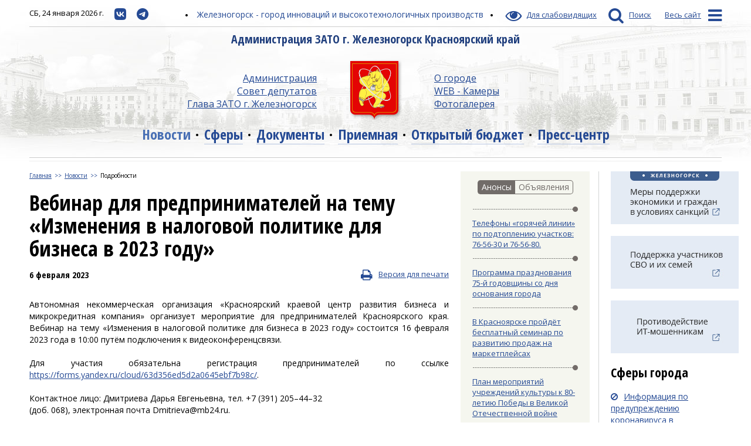

--- FILE ---
content_type: text/html;charset=utf-8
request_url: https://www.admk26.ru/novosti/nid-18436.html
body_size: 39226
content:
<!DOCTYPE html>
<html lang="ru">
<head>
<meta name="sputnik-verification" content="zYVvZDX0v8GZ3S93" />
<meta charset="UTF-8">
<meta http-equiv="X-UA-Compatible" content="IE=edge">
<meta name="viewport" content="width=device-width, initial-scale=1">
<meta itemprop="image" content="http://www.admk26.ru/_media/static/images/gerb.png"/>
<meta name="description" content="Автономная некоммерческая организация «Красноярский краевой центр развития бизнеса и микрокредитная компания» организует мероприятие для предпринимателей Красноярского края. Вебинар на тему «Изменения в налоговой политике для бизнеса в 2023 году» состоится 16 февраля 2023 года в 10:00 путём подключения к видеоконференцсвязи. ">
<meta name="subject" content="Новости Железногорска|ADMK26.ru">
<meta http-equiv="last-modified" content="2023-02-06@00:00:00 GMT+07:00" />
<title>Вебинар для предпринимателей на тему  «Изменения в налоговой политике для бизнеса в 2023 году»</title>
<link href="/_media/components/bootstrap/dist/css/bootstrap.min.css" rel="stylesheet" type="text/css">
<link href="/_media/components/bootstrap/dist/css/bootstrap-theme.min.css" rel="stylesheet" type="text/css">
<link href="/_media/components/font-awesome/css/font-awesome.min.css" rel="stylesheet" type="text/css">
<link href="/_media/components/jquery-ui/themes/redmond/jquery-ui.min.css" rel="stylesheet" type="text/css">
<!--https://www.google.com/fonts#UsePlace:use/Collection:Open+Sans:400,400italic,700,700italic,300|Open+Sans+Condensed:300,700,300italic-->
<link href='https://fonts.googleapis.com/css?family=Open+Sans:400,400italic,700,700italic,300|Open+Sans+Condensed:300,700,300italic&subset=latin,cyrillic,cyrillic-ext' rel='stylesheet'
type='text/css'>
<link href="/_media/dynamic/css/main.css?{resources_v}" rel="stylesheet" type="text/css">
<link href="/_media/dynamic/css/bootstrap_override.css?1" rel="stylesheet" type="text/css">
<link rel="icon" href="/_media/static/icons/favicon.ico" type="image/x-icon">
<link rel="shortcut icon" href="/_media/static/icons/favicon.ico" type="image/x-icon">
<!--[if lt IE 9]>
<script src="/_media/components/html5shiv/dist/html5shiv.min.js"></script>
<script src="/_media/components/respond/dest/respond.min.js"></script>
<![endif]-->
<meta name='yandex-verification' content='7aca5e4607b3fa02' />
<!-- Yandex.Metrika counter --> <script type="text/javascript" > (function(m,e,t,r,i,k,a){m[i]=m[i]||function(){(m[i].a=m[i].a||[]).push(arguments)};
m[i].l=1*new Date();k=e.createElement(t),a=e.getElementsByTagName(t)[0],k.async=1,k.src=r,a.parentNode.insertBefore(k,a)}) (window, document, "script",
"https://mc.yandex.ru/metrika/tag.js", "ym"); ym(34665315, "init", { clickmap:true, trackLinks:true, accurateTrackBounce:true, webvisor:true, trackHash:true });
</script> <noscript><div><img src="https://mc.yandex.ru/watch/34665315" style="position:absolute; left:-9999px;" alt="" /></div></noscript> <!-- /Yandex.Metrika counter -->
</head>
<body>
<header role="banner">
<div class="container">
<div class="cnt" style="text-align: center;" >
<!--<a href="https://lk.admk26.ru/ref/voteactives?id=41" style="color: red;">Выбирай! Какую площадку благоустроить в 2024 году?</a>-->
</div>
<div class="top-panel">
<div class="center">
<span class="round-dots">
Железногорск - город инноваций и высокотехнологичных производств</span>
</div>
<div class="left">
<!-- СР, 11 ноября 2015 г. -->
<span class="date">СБ, 24 января 2026 г.</span>
<a href="https://vk.com/public212278387" target="_blank" title="Откроется в новом окне"><img style="border-width: 0px; border-style: solid; margin: 0px;" src="/UserFiles/resources/vk.jpg" /></a>
<a href="https://t.me/adm_zheleznogorsk" target="_blank" title="Откроется в новом окне"><img style="border-width: 0px; border-style: solid; margin: 0px;" src="/UserFiles/resources/tel.jpg" /></a>
<!--<a href="https://vk.com/public212278387" target="_blank" title="Откроется в новом окне"><i class="fa fa-vk"></i></a>
<a href="https://t.me/adm_zheleznogorsk" target="_blank" title="Откроется в новом окне"><i class="fa fa-telegram"></i></a>
<!--<a href="https://vk.com/public212278387" target="_blank" title="Откроется в новом окне"><i class="fa fa-vk"></i><span class="link-label">ВК</span></a>
<a href="https://t.me/adm_zheleznogorsk" target="_blank" title="Откроется в новом окне"><i class="fa fa-telegram"></i><span class="link-label">Telegram</span></a>-->
</div>
<div class="right">
<a href="http://special.admk26.ru/" class="inner_span_underline"><i class="fa fa-eye"></i> <span class="link-label">Для слабовидящих</span></a>
<a href="javascript:void(0)" onclick="return showSearchPanel();"><i class="fa fa-search"></i><span class="link-label">Поиск</span></a>
<a href="javascript:void(0)" onclick="return showMenuToggle();"><span class="link-label">Весь сайт</span><i class="fa fa-bars sitemap-action"></i></a>
</div>
</div>
<div class="main">
<div class="title">
Администрация ЗАТО г. Железногорск Красноярский край
</div>
<div class="menu2">
<div class="left">
<a href="/administratsiya">Администрация</a>
<a href="/sovet_deputatov">Совет депутатов</a>
<a href="/glava_zato">Глава ЗАТО г. Железногорск</a>
</div>
<div class="center">
<a href='/'><img alt="Администрация ЗАТО г. Железногорск" title="Администрация ЗАТО г. Железногорск Красноярского края" src="/_media/static/images/gerb.png"></a>
</div>
<div class="right">
<a href="/o_gorode">О городе</a>
<a href="http://cams.k26.ru/map.html" target="_blank">WEB - Камеры</a>
<a href="/galereya">Фотогалерея</a>
</div>
</div>
</div>
<nav>
<a href="/novosti" class="sel">Новости</a>
<a href="/sfery" >Сферы</a>
<a href="/dokumenty" >Документы</a>
<a href="/priemnaya_" >Приемная</a>
<a href="http://old.admk26.ru/otkrytyj_byudzhet_dlya_gorozhan" target="_blank">Открытый бюджет</a>
<a href="/presstsentr" >Пресс-центр</a>
</nav>
<div class="hidden visible-xs row mini-logo">
<div class="col-xs-2">
<a href="/"><img src="/_media/static/images/gerb-mini.png"></a>
</div>
<div class="col-xs-10 title small">
Администрация ЗАТО г. Железногорск Красноярский край
</div>
</div>
<hr/>
</div>
</header>
<div class="print-header">
<div class="container">
<img src="/_media/static/images/bw-
logo.png" />
<span class="title">
Администрация ЗАТО г. Железногорск Красноярский край</span>
<hr style="margin-top: 25px;" />
</div>
</div>
<main role="main" class="page-inner">
<div class="container">
<div class="row">
<div class="col-lg-7 col-sm-9 page">
<div class="breadcrumb"><a href="/">Главная</a><a class="first" target="_self" href="/novosti">Новости</a><a href="#">Подробности</a></div>
<div class="page-inner"><section>
<div class="news news-show">
<h1>Вебинар для предпринимателей на тему  «Изменения в налоговой политике для бизнеса в 2023 году»</h1>
<div class="subtitle">
<span class="date">6 февраля 2023</span>
<a href="/novosti/print/nid-18436.html" class="print-version hidden-xs hidden-sm no-print" target="_blank" onclick="window.print(); return false;"><i
class="fa fa-print"></i>Версия для печати</a>
</div>
<div class="cnt">
<div style="text-align: justify;">Автономная некоммерческая организация &laquo;Красноярский краевой центр развития бизнеса и микрокредитная компания&raquo; организует мероприятие для предпринимателей Красноярского края. Вебинар на тему &laquo;Изменения в налоговой политике для бизнеса в 2023 году&raquo; состоится 16 февраля 2023 года в 10:00 путём подключения к видеоконференцсвязи.<br /><br />Для участия обязательна регистрация предпринимателей по ссылке <a href="https://forms.yandex.ru/cloud/63d356ed5d2a0645ebf7b98c/">https://forms.yandex.ru/cloud/63d356ed5d2a0645ebf7b98c/</a>.<br /><br />Контактное лицо: Дмитриева Дарья Евгеньевна, тел. +7 (391) 205&ndash;44&ndash;32<br />(доб. 068), электронная почта Dmitrieva@mb24.ru.<br />&nbsp;<br />&nbsp;<br /><a href="/UserFiles/banner/predprenimatelstvo/2023/02/vebinar_06.02.docx">Программа вебинара</a></div>
</div>
<div class="share no-print">
<script type="text/javascript" src="//yastatic.net/es5-shims/0.0.2/es5-shims.min.js" charset="utf-8"></script>
<script type="text/javascript" src="//yastatic.net/share2/share.js" charset="utf-8"></script>
<div class="ya-share2" data-services="vkontakte,odnoklassniki,twitter" data-counter="" data-bare="" data-size="m"></div>
</div>
</div>
</section></div>
</div>
<aside class="col-lg-2 col-sm-3 right-1"><section class="block-news">
<div class="buttons-group" role="group" style="text-align: center">
<button type="button" group-tabs="news_tabs" group-target="tab1" class="sel">Анонсы</button>
<button type="button" group-tabs="news_tabs" group-target="tab2">Объявления</button>
</div>
<div group-tabs="news_tabs" group-item="tab1">
<div class="list">
<a href="/novosti/nid-21343.html">Телефоны «горячей линии» по подтоплению участков: 76-56-30 и 76-56-80.</a>
<a href="/novosti/nid-21295.html">Программа празднования 75-й годовщины со дня основания города</a>
<a href="/novosti/nid-21267.html">В Красноярске пройдёт бесплатный семинар по развитию продаж на маркетплейсах </a>
<a href="/novosti/nid-21104.html">План мероприятий учреждений культуры к 80-летию Победы в Великой Отечественной войне </a>
<a href="/novosti/nid-21103.html">Предложения и замечания по инициативному проекту «Зимняя сказка»</a>
</div>
</div>
<div class="hidden" group-tabs="news_tabs" group-item="tab2">
<div class="list with-date">
<a href="/novosti/nid-21020.html"><span class="date">04.04</span>О реализации пищевой продукции</a>
<a href="/novosti/nid-20930.html"><span class="date">05.03</span>МКУ "Управление поселковыми территориями" приглашает на работу</a>
<a href="/novosti/nid-20751.html"><span class="date">26.12</span>Информация о мерах по соблюдению антикоррупционного законодательства по запрету на дарение и получение подарков</a>
<a href="/novosti/nid-20141.html"><span class="date">25.06</span>Администрация ЗАТО г. Железногорск приглашает на работу</a>
<a href="/novosti/nid-19629.html"><span class="date">11.01</span>О начале разработки проекта актуализированной схемы теплоснабжения ЗАТО Железногорск</a>
</div>
</div>
</section>
<section>
<div class="block-resources hidden-sm">
<a target="_blank" href="https://xn--80aabtwbbuhbiqdxddn.xn--p1ai/?ysclid=lnwyiq2cwi716871912"><img style="border-width: 0px; border-style: solid;" src="/UserFiles/banner/slcntr.jpg" /></a>
<div id="e329fb40-widget-pos" style="width: 218px; height: 400px; border: 1px solid gray;">&nbsp;</div>
<script id="e329fb40" src="https://pos.gosuslugi.ru/og/widget/js/main.js" data-src-host="https://pos.gosuslugi.ru/og" data-org-id="2701"></script>
<br />
<script src='https://pos.gosuslugi.ru/bin/script.min.js'></script>
<style type="text/css">
#js-show-iframe-wrapper{position:relative;display:flex;align-items:center;justify-content:center;width:220px;min-width:220px;max-width:220px;background:linear-gradient(138.4deg,#38bafe 26.49%,#2d73bc 79.45%);color:#fff;cursor:pointer}#js-show-iframe-wrapper .pos-banner-fluid *{box-sizing:border-box}#js-show-iframe-wrapper .pos-banner-fluid .pos-banner-btn_2{display:block;width:240px;min-height:56px;font-size:18px;line-height:24px;cursor:pointer;background:#0d4cd3;color:#fff;border:none;border-radius:8px;outline:0}#js-show-iframe-wrapper .pos-banner-fluid .pos-banner-btn_2:hover{background:#1d5deb}#js-show-iframe-wrapper .pos-banner-fluid .pos-banner-btn_2:focus{background:#2a63ad}#js-show-iframe-wrapper .pos-banner-fluid .pos-banner-btn_2:active{background:#2a63ad}@-webkit-keyframes fadeInFromNone{0%{display:none;opacity:0}1%{display:block;opacity:0}100%{display:block;opacity:1}}@keyframes fadeInFromNone{0%{display:none;opacity:0}1%{display:block;opacity:0}100%{display:block;opacity:1}}@font-face{font-family:LatoWebLight;src:url(https://pos.gosuslugi.ru/bin/fonts/Lato/fonts/Lato-Light.woff2) format("woff2"),url(https://pos.gosuslugi.ru/bin/fonts/Lato/fonts/Lato-Light.woff) format("woff"),url(https://pos.gosuslugi.ru/bin/fonts/Lato/fonts/Lato-Light.ttf) format("truetype");font-style:normal;font-weight:400}@font-face{font-family:LatoWeb;src:url(https://pos.gosuslugi.ru/bin/fonts/Lato/fonts/Lato-Regular.woff2) format("woff2"),url(https://pos.gosuslugi.ru/bin/fonts/Lato/fonts/Lato-Regular.woff) format("woff"),url(https://pos.gosuslugi.ru/bin/fonts/Lato/fonts/Lato-Regular.ttf) format("truetype");font-style:normal;font-weight:400}@font-face{font-family:LatoWebBold;src:url(https://pos.gosuslugi.ru/bin/fonts/Lato/fonts/Lato-Bold.woff2) format("woff2"),url(https://pos.gosuslugi.ru/bin/fonts/Lato/fonts/Lato-Bold.woff) format("woff"),url(https://pos.gosuslugi.ru/bin/fonts/Lato/fonts/Lato-Bold.ttf) format("truetype");font-style:normal;font-weight:400}@font-face{font-family:RobotoWebLight;src:url(https://pos.gosuslugi.ru/bin/fonts/Roboto/Roboto-Light.woff2) format("woff2"),url(https://pos.gosuslugi.ru/bin/fonts/Roboto/Roboto-Light.woff) format("woff"),url(https://pos.gosuslugi.ru/bin/fonts/Roboto/Roboto-Light.ttf) format("truetype");font-style:normal;font-weight:400}@font-face{font-family:RobotoWebRegular;src:url(https://pos.gosuslugi.ru/bin/fonts/Roboto/Roboto-Regular.woff2) format("woff2"),url(https://pos.gosuslugi.ru/bin/fonts/Roboto/Roboto-Regular.woff) format("woff"),url(https://pos.gosuslugi.ru/bin/fonts/Roboto/Roboto-Regular.ttf) format("truetype");font-style:normal;font-weight:400}@font-face{font-family:RobotoWebBold;src:url(https://pos.gosuslugi.ru/bin/fonts/Roboto/Roboto-Bold.woff2) format("woff2"),url(https://pos.gosuslugi.ru/bin/fonts/Roboto/Roboto-Bold.woff) format("woff"),url(https://pos.gosuslugi.ru/bin/fonts/Roboto/Roboto-Bold.ttf) format("truetype");font-style:normal;font-weight:400}@font-face{font-family:ScadaWebRegular;src:url(https://pos.gosuslugi.ru/bin/fonts/Scada/Scada-Regular.woff2) format("woff2"),url(https://pos.gosuslugi.ru/bin/fonts/Scada/Scada-Regular.woff) format("woff"),url(https://pos.gosuslugi.ru/bin/fonts/Scada/Scada-Regular.ttf) format("truetype");font-style:normal;font-weight:400}@font-face{font-family:ScadaWebBold;src:url(https://pos.gosuslugi.ru/bin/fonts/Scada/Scada-Bold.woff2) format("woff2"),url(https://pos.gosuslugi.ru/bin/fonts/Scada/Scada-Bold.woff) format("woff"),url(https://pos.gosuslugi.ru/bin/fonts/Scada/Scada-Bold.ttf) format("truetype");font-style:normal;font-weight:400}
</style>
<style type="text/css">
#js-show-iframe-wrapper .bf-2{position:relative;display:grid;grid-template-columns:var(--pos-banner-fluid-2__grid-template-columns);grid-template-rows:var(--pos-banner-fluid-2__grid-template-rows);width:100%;max-width:1060px;font-family:LatoWeb,sans-serif;box-sizing:border-box}#js-show-iframe-wrapper .bf-2__decor{grid-column:var(--pos-banner-fluid-2__decor-grid-column);grid-row:var(--pos-banner-fluid-2__decor-grid-row);padding:var(--pos-banner-fluid-2__decor-padding);background:var(--pos-banner-fluid-2__bg-url) var(--pos-banner-fluid-2__bg-position) no-repeat;background-size:var(--pos-banner-fluid-2__bg-size)}#js-show-iframe-wrapper .bf-2__logo-wrap{position:absolute;top:var(--pos-banner-fluid-2__logo-wrap-top);bottom:var(--pos-banner-fluid-2__logo-wrap-bottom);right:0;display:flex;flex-direction:column;align-items:flex-end;padding:var(--pos-banner-fluid-2__logo-wrap-padding);background:#2d73bc;border-radius:var(--pos-banner-fluid-2__logo-wrap-border-radius)}#js-show-iframe-wrapper .bf-2__logo{width:128px}#js-show-iframe-wrapper .bf-2__slogan{font-family:LatoWebBold,sans-serif;font-size:var(--pos-banner-fluid-2__slogan-font-size);line-height:var(--pos-banner-fluid-2__slogan-line-height);color:#fff}#js-show-iframe-wrapper .bf-2__content{padding:var(--pos-banner-fluid-2__content-padding)}#js-show-iframe-wrapper .bf-2__description{display:flex;flex-direction:column;margin-bottom:24px}#js-show-iframe-wrapper .bf-2__text{margin-bottom:12px;font-size:24px;line-height:32px;font-family:LatoWebBold,sans-serif;color:#fff}#js-show-iframe-wrapper .bf-2__text_small{margin-bottom:0;font-size:16px;line-height:24px;font-family:LatoWeb,sans-serif}#js-show-iframe-wrapper .bf-2__btn-wrap{display:flex;align-items:center;justify-content:center}
</style>
<div id="js-show-iframe-wrapper">
<div class="pos-banner-fluid bf-2">
<div class="bf-2__decor">
<div class="bf-2__logo-wrap">
<img class="bf-2__logo" alt="Госуслуги" src="https://pos.gosuslugi.ru/bin/banner-fluid/gosuslugi-logo.svg" />
<div class="bf-2__slogan">Решаем вместе</div>
</div>
</div>
<div class="bf-2__content">
<div class="bf-2__description">
<span class="bf-2__text">
Не убран мусор, яма на дороге, не горит фонарь?
</span>
<!--  <span class='bf-2__text bf-2__text_small'>
Столкнулись с проблемой — сообщите о ней!
</span >-->
</div>
<div class="bf-2__btn-wrap">
<!-- pos-banner-btn_2 не удалять; другие классы не добавлять -->
<button class="pos-banner-btn_2" type="button">Сообщить о проблеме</button>
</div>
</div>
</div>
</div>
<script>
(function(){
"use strict";function ownKeys(e,t){var o=Object.keys(e);if(Object.getOwnPropertySymbols){var n=Object.getOwnPropertySymbols(e);if(t)n=n.filter(function(t){return Object.getOwnPropertyDescriptor(e,t).enumerable});o.push.apply(o,n)}return o}function _objectSpread(e){for(var t=1;t<arguments.length;t++){var o=null!=arguments[t]?arguments[t]:{};if(t%2)ownKeys(Object(o),true).forEach(function(t){_defineProperty(e,t,o[t])});else if(Object.getOwnPropertyDescriptors)Object.defineProperties(e,Object.getOwnPropertyDescriptors(o));else ownKeys(Object(o)).forEach(function(t){Object.defineProperty(e,t,Object.getOwnPropertyDescriptor(o,t))})}return e}function _defineProperty(e,t,o){if(t in e)Object.defineProperty(e,t,{value:o,enumerable:true,configurable:true,writable:true});else e[t]=o;return e}var POS_PREFIX_2="--pos-banner-fluid-2__",posOptionsInitial={"grid-template-columns":"100%","grid-template-rows":"310px auto","decor-grid-column":"initial","decor-grid-row":"initial","decor-padding":"30px 30px 0 30px","bg-url":"url('https://pos.gosuslugi.ru/bin/banner-fluid/2/banner-fluid-bg-2-small.svg')","bg-position":"calc(10% + 64px) calc(100% - 20px)","bg-size":"cover","content-padding":"0 30px 30px 30px","slogan-font-size":"20px","slogan-line-height":"32px","logo-wrap-padding":"20px 30px 30px 40px","logo-wrap-top":"0","logo-wrap-bottom":"initial","logo-wrap-border-radius":"0 0 0 80px"},setStyles=function(e,t){Object.keys(e).forEach(function(o){t.style.setProperty(POS_PREFIX_2+o,e[o])})},removeStyles=function(e,t){Object.keys(e).forEach(function(e){t.style.removeProperty(POS_PREFIX_2+e)})};function changePosBannerOnResize(){var e=document.documentElement,t=_objectSpread({},posOptionsInitial),o=document.getElementById("js-show-iframe-wrapper"),n=o?o.offsetWidth:document.body.offsetWidth;if(n>405)t["slogan-font-size"]="24px",t["logo-wrap-padding"]="30px 50px 30px 70px";if(n>500)t["grid-template-columns"]="min-content 1fr",t["grid-template-rows"]="100%",t["decor-grid-column"]="2",t["decor-grid-row"]="1",t["decor-padding"]="30px 30px 30px 0",t["content-padding"]="30px",t["bg-position"]="0% calc(100% - 70px)",t["logo-wrap-padding"]="30px 30px 24px 40px",t["logo-wrap-top"]="initial",t["logo-wrap-bottom"]="0",t["logo-wrap-border-radius"]="80px 0 0 0";if(n>585)t["bg-position"]="0% calc(100% - 6px)";if(n>800)t["bg-url"]="url('https://pos.gosuslugi.ru/bin/banner-fluid/2/banner-fluid-bg-2.svg')",t["bg-position"]="0% center";if(n>1020)t["slogan-font-size"]="32px",t["line-height"]="40px",t["logo-wrap-padding"]="30px 30px 24px 50px";setStyles(t,e)}changePosBannerOnResize(),window.addEventListener("resize",changePosBannerOnResize),window.onunload=function(){var e=document.documentElement;window.removeEventListener("resize",changePosBannerOnResize),removeStyles(posOptionsInitial,e)};
})()
</script>
<script>Widget("https://pos.gosuslugi.ru/form", 228786)</script>
<a target="_blank" href="https://pobeda.onf.ru/"><img alt="" style="width: 218px; height: 123px;" src="/UserFiles/resources/nf.jpg" /></a>
<a target="_blank" href="http://объясняем.рф"><img alt="" style="width: 218px; height: 150px;" src="/UserFiles/resources/obsn_rf.jpg" /></a>
<a target="_blank" href="https://mig26.ru/memory_diary/1231-kniga-pamyati.html"><img alt="" style="width: 218px; height: 93px;" src="/UserFiles/resources/kniga.jpg" />
</a><a href="http://www.admk26.ru/zhkh_i_gorodskaya_sreda"><img alt="" width="218" height="149" src="/UserFiles/banner/gkh/Gorodskaya sreda/gsr.png" /></a>
<a target="_blank" href="http://gis.yanenergo.online:6473/zuluweb/#!/map/6d08b2d4-6dee-4fe7-b3d4-799e255fd505"><img style="border-width: 0px; border-style: solid; margin: 0px;" src="/UserFiles/resources/pipes.png" /></a>
<a href="http://www.admk26.ru/glavnaya_stranitsa/vserossijskij_konkurs_po_otboru_luchshih_proektov_v_sfere_sozdaniya_komfortnoj_gorodskoj_sredy"><img alt="" style="width: 218px; height: 143px;" src="/UserFiles/FOTO/2021/04/blag_adm.jpg" /></a>
<a href="http://www.admk26.ru/sfery/518fz"><img alt="" style="width: 218px; height: 137px;" src="/UserFiles/banner/518-FZ/518-1.jpg" /></a>
<a href="http://www.admk26.ru/sfery/prokuratura_razyasnyaet"><img alt="" style="width: 218px; height: 145px;" src="/UserFiles/banner/prokuratura_razyasnyaet/prokuratura_banner.jpg" />
</a><a target="_blank" href="https://железногорск.24.мвд.рф/folder/6643552"><img alt="" style="width: 218px; height: 140px;" src="/UserFiles/resources/mvd.png" /></a>
<a target="_blank" href="http://kp.admk26.ru/reestr_ploschadok"><img style="border-width: 0px; border-style: solid; margin: 0px;" src="/UserFiles/resources/reestr_rubbish.png" /></a>
<a target="_blank" href="http://www.gig26.ru"><img style="border-width: 0px; border-style: solid; margin: 0px;" src="/UserFiles/resources/gig.png" /></a>
<a target="_blank" href="http://www.tv.k26.ru/"><img style="border-width: 0px; border-style: solid;" src="/UserFiles/resources/fresh-tv.png" /></a>
<a target="_blank" href="http://www.krskstate.ru/realization/opros/itogi"><img style="border-width: 0px; border-style: solid;" alt="" src="/UserFiles/FOTO/2016/12/oms_itogi.jpg" /></a>
<a href="https://24ag.ru/voting/details/2479?locality=8"><img style="border-width: 0px; border-style: solid;" src="/UserFiles/banner/oms.jpg" /></a>
<a href="http://www.admk26.ru/sfery/protivodejstvie_korruptsii"><img alt="" width="218" height="180" src="/UserFiles/resources/stop_cor.png" /></a>
<br /><br />
</div>
</section></aside>
<aside class="col-lg-2 col-sm-3 right-2">
<div class="border-left padding-md-left"><div class="cnt"><section class="block-city-areas">
<!--<a target="_blank" href="https://lk.admk26.ru/"><img alt="" style="width: 218px; height: 40px;" src="/UserFiles/resources/LK.jpg" /></a><br><br>-->
<a href="https://www.admk26.ru/sfery/smb/antikrizisnye_mery_podderzhki/mery_podderzhki_v_usloviyah_sanktsij"><img alt="" style="width: 218px; height: 90px;" src="/UserFiles/resources/measure_support.png" /></a><br><br>
<a target="_blank" href="http://www.krskstate.ru/svo"><img alt="" style="width: 218px; height: 90px;" src="/UserFiles/resources/svo1.jpg" /></a><br><br>
<a target="_blank" href="https://fincult.info/articles/?limit=40&tags=1524"><img alt="" style="width: 218px; height: 90px;" src="/UserFiles/resources/it.jpg" /></a><br><br>
<h3>Сферы города</h3>
<div class="list-a">
<a href="/sfery/informatsiya_po_preduprezhdeniyu_koronovirusa"><i class="fa fa-ban"></i>Информация по предупреждению коронавируса в Железногорске</a>
<a href="/sfery/propusk"><i class="fa fa-id-card-o"></i>Оформление пропуска</a>
<a href="/administratsiya/otsenka_reguliruyuschego_vozdejstviya"><i class="fa fa-check"></i>Оценка регулирующего воздействия</a>
<a href="/sfery/arenda_imuschestva"><i class="fa fa-home"></i>Аренда имущества</a>
<a href="/sfery/zemlya"><i class="fa fa-object-group"></i>Земля</a>
<a href="/sfery/kumi"><i class="fa fa-th"></i>КУМИ</a>
<a href="/sfery/imuschestvennaya_podderzhka_msp"><i class="fa fa-life-ring"></i>Имущественная поддержка МСП</a>
<a href="/sfery/voprosy_zhkh"><i class="fa fa-wrench"></i>ЖКХ</a>
<a href="/sfery/upravlenie_gradostroitelstva"><i class="fa fa-building"></i>Строительство</a>
<a href="/zhkh_i_gorodskaya_sreda"><i class="fa fa-tree"></i>ЖКХ и городская среда</a>
<a href="/sfery/transport"><i class="fa fa-bus"></i>Транспорт и дороги</a>
<a href="/sfery/sport"><i class="fa fa-futbol-o"></i>Спорт</a>
<a href="/sfery/kultura"><i class="fa fa-music"></i>Культура</a>
<a href="/sfery/obrazovanie"><i class="fa fa-book"></i>Образование</a>
<a href="/sfery/sotsialnaya_zaschita_naseleniya"><i class="fa fa-umbrella"></i>Соц. защита</a>
<a href="/ofitsialno/czn"><i class="fa fa-id-badge"></i>Центр занятости</a>
<a href="/sfery/smb"><i class="fa fa-black-tie"></i>Бизнес</a>
<a href="/sfery/bezopasnost"><i class="fa fa-shield"></i>Безопасность</a>
<a href="/sfery/zakupki"><i class="fa fa-rub"></i>Закупки</a>
<a href="/sfery/kapremont"><i class="fa fa-cube"></i>Капремонт</a>
<a href="/sfery/molodezhnaya_politika"><i class="fa fa-hand-peace-o"></i>Молодежная политика</a>
<a href="/sfery/podderzhka_so_nko"><i class="fa fa-user-plus"></i>Поддержка СО НКО</a>
<a href="/sfery/protivodejstvie_korruptsii"><i class="fa fa-hand-paper-o"></i>Стоп коррупция</a>
<a href="/sfery/kontrol"><i class="fa fa-check-square-o"></i>Контроль</a>
<a href="/sfery/okruzhayuschaya_sreda"><i class="fa fa-leaf"></i>Окружающая среда</a>
<a href="/sfery/pravovaya_pomosch"><i class="fa fa-gavel"></i>Правовая помощь</a>
<a href="/sfery/meditsina"><i class="fa fa-heartbeat"></i>Медицина</a>
<a href="/sfery/turizm"><i class="fa fa-map"></i>Туризм</a>
<a target="_blank" href="https://zhel.rosatom.city/"><i class="fa fa-th-large"></i>Умный город</a>
<br>
<a target="_blank" href="http://old.admk26.ru"><i class="fa fa-step-backward"></i>Старая версия сайта</a>
</div>
</section></div>
<div class="cnt"><!--<section class="block-helpful-links"><a href="/blagoustrojstvo" class="button blue">Благоустройство<i class="fa fa-external-link right"></i></a></section>-->
<section class="block-helpful-links"><a href="/poleznye_ssilki" class="button blue">Полезные ссылки<i class="fa fa-external-link right"></i></a></section></div>
<div class="cnt"><section class="block-contacts">
<h3>Контакты</h3>
<section itemscope itemtype="http://schema.org/Organization">
<h4 itemprop="name">Отдел служебных писем Администрации</h4>
<div>Тел: <span itemprop="telephone">+7 (3919) 76-56-15 <br><font size=2>(по вопросам служебных писем)</font></span></div>
<div>E-mail: <a href="mailto:kancel@admk26.krskcit.ru" itemprop="email">kancel@admk26.krskcit.ru</a></div>
</section>
<section itemscope itemtype="http://schema.org/Organization">
<h4 itemprop="name">Отдел служебных писем Совета депутатов</h4>
<div>Тел: <span itemprop="telephone">+7 (3919) <nobr>76-55-50</nobr></span></div>
<div>Факс: <span itemprop="faxNumber">+7 (3919) <nobr>74-62-77</nobr></span></div>
<div>E-mail: <a href="mailto:sovet@adm.k26.ru" itemprop="email">sovet@adm.k26.ru</a></div>
</section>
<section itemscope itemtype="http://schema.org/Organization">
<h4 itemprop="name">Отдел безопасности и режима </h4>
<div>Оформление пропуска, прописки:</div>
<div>Тел: <span itemprop="telephone">+7 (3919) <nobr>76-56-00</nobr></span></div>
<div>Тел: <span itemprop="faxNumber">+7 (3919) <nobr>76-56-54</nobr></span></div>
</section>
<section itemscope itemtype="http://schema.org/Organization">
<h4 itemprop="name">Обращения граждан</h4>
<div>Общественная приёмная:</div>
<div>Тел: <span itemprop="telephone">+7 (3919) <nobr>76-56-80</nobr></span>,<br/><span itemprop="telephone">76-56-30</span></div>
<div> </div>
<div class="cnt">
<a target="_blank" href="https://pos.gosuslugi.ru/landing/" class="button blue ">Направить обращение<i class="fa fa-external-link right"></i></a>
</div>
</section>
<section itemscope itemtype="http://schema.org/Organization">
<h4 itemprop="name">Размещение информации на портале</h4>
<div>Тел: <span itemprop="telephone">+7 (3919) <nobr>76-56-06</nobr></span>,<br/><span itemprop="telephone">76-56-83</span></div>
<div>E-mail: <a href="mailto:portal@adm.k26.ru" itemprop="email">portal@adm.k26.ru</a></div>
</section>
</section>
</div></div>
</aside>
</div>
<div class="row no-print">
<div><hr class="single hidden visible-xs" style="margin-top: 30px;"/><section class="hidden visible-xs">
<section class="block-contacts">
<h3>Контакты</h3>
<section itemscope itemtype="http://schema.org/Organization">
<h4 itemprop="name">Отдел служебных писем Администрации</h4>
<div>Тел: <span itemprop="telephone">+7 (3919) 76-56-15 <br><font size=2>(по вопросам служебных писем)</font></span></div>
<div>E-mail: <a href="mailto:kancel@admk26.krskcit.ru" itemprop="email">kancel@admk26.krskcit.ru</a></div>
</section>
<section itemscope itemtype="http://schema.org/Organization">
<h4 itemprop="name">Отдел служебных писем Совета депутатов</h4>
<div>Тел: <span itemprop="telephone">+7 (3919) <nobr>76-55-50</nobr></span></div>
<div>Факс: <span itemprop="faxNumber">+7 (3919) <nobr>74-62-77</nobr></span></div>
<div>E-mail: <a href="mailto:sovet@adm.k26.ru" itemprop="email">sovet@adm.k26.ru</a></div>
</section>
<section itemscope itemtype="http://schema.org/Organization">
<h4 itemprop="name">Отдел безопасности и режима </h4>
<div>Оформление пропуска, прописки:</div>
<div>Тел: <span itemprop="telephone">+7 (3919) <nobr>76-56-00</nobr></span></div>
<div>Тел: <span itemprop="faxNumber">+7 (3919) <nobr>76-56-54</nobr></span></div>
</section>
<section itemscope itemtype="http://schema.org/Organization">
<h4 itemprop="name">Обращения граждан</h4>
<div>Общественная приёмная:</div>
<div>Тел: <span itemprop="telephone">+7 (3919) <nobr>76-56-80</nobr></span>,<br/><span itemprop="telephone">76-56-30</span></div>
<div> </div>
<div class="cnt">
<a target="_blank" href="https://pos.gosuslugi.ru/landing/" class="button blue ">Направить обращение<i class="fa fa-external-link right"></i></a>
</div>
</section>
<section itemscope itemtype="http://schema.org/Organization">
<h4 itemprop="name">Размещение информации на портале</h4>
<div>Тел: <span itemprop="telephone">+7 (3919) <nobr>76-56-06</nobr></span>,<br/><span itemprop="telephone">76-56-83</span></div>
<div>E-mail: <a href="mailto:portal@adm.k26.ru" itemprop="email">portal@adm.k26.ru</a></div>
</section>
</section>
</section></div>
</div>
</div>
</main>
<footer role="contentinfo">
<div class="container">
<hr/>
<div class="row row_1">
<div class="col-lg-4 col-md-5 hidden-sm">
<div class="gerb">&copy; 2010-2023<br />
Администрация ЗАТО г. Железногорск<br />
ул. 22 Партсъезда, 21,<br />
г. Железногорск, Красноярский край,<br />
Россия, 662971</div>
</div>
<div class="col-lg-2 col-md-2 col-sm-5 menu">
<a href="/administratsiya">Администрация</a>
<a href="/sovet_deputatov">Совет депутатов</a>
<a href="/glava_zato">Глава ЗАТО г. Железногорск</a>
<a href="/o_gorode">О городе</a>
</div>
<div class="col-lg-2 col-md-2 col-sm-3 menu">
<a href="http://cams.k26.ru/map.html" target="_blank">WEB - Камеры</a>
<a href="/galereya">Фотогалерея</a>
<a href="/novosti">Новости</a>
<a href="/sfery">Сферы</a>
</div>
<div class="col-lg-2 col-md-2 col-sm-3 menu">
<a href="/dokumenty">Документы</a>
<a href="/priemnaya_">Приемная</a>
<a href="http://old.admk26.ru/otkrytyj_byudzhet_dlya_gorozhan" target="_blank">Открытый бюджет</a>
<a href="/presstsentr">Пресс-центр</a>
</div>
</div>
<div class="row hidden visible-sm">
<div class="col-sm-7">
<div class="gerb" style="margin-top: 20px;">&copy; 2010-2023<br />
Администрация ЗАТО г. Железногорск<br />
ул. 22 Партсъезда, 21,<br />
г. Железногорск, Красноярский край,<br />
Россия, 662971</div>
</div>
</div>
<div class="row row_2">
<div class="col-sm-7 col-md-6">
<div class="small">
При использовании информации ссылка<br />на сайт www.admk26.ru обязательна!</div>
</div>
<div class="ns col-md-5"><a href="http://www.nsoft24.ru/?utm_source=admk26_website&utm_medium=site&utm_campaign=link_referral" target="_blank">Сделано в ООО “Новый Софт”, 2026</a></div>
</div>
</div>
</footer>
<div class="site-map">
<div class="container">
<div class="title pc">
Структура сайта Администрации ЗАТО <span class="title-line-2">г. Железногорск Красноярский край</span>
<a href="javascript:void(0)" onclick="return showMenuToggle()" class="button-close"></a>
</div>
<div class="title mobile">
<div class="level-1">
<div class="level-no-back"><img src="/_media/static/images/ic-logo-white-mini.png"></div>
<div class="level-back hidden"><i class="fa fa-arrow-left"></i><span class="text">Назад в Главное меню</span></div>
</div>
<div class="level-2">
<span class="title-text">Сайт Администрации</span>
<span class="title-button-menu" onclick="return showMenuToggle()"><i class="fa fa-bars"></i></span>
</div>
</div>
<div class="list">
<div class="please_wait"><i class="fa fa-cog fa-spin"></i>Список разделов загружается...</div>
</div>
</div>
</div>
<a href="#top" class="anchor-to-top anchor-hidden no-print"><i class="fa fa-angle-up"></i></a>
<div class="print-footer">
<div class="container">
<hr style="margin: 20px 0;"/>
<span class="title">
Администрация ЗАТО г. Железногорск Красноярский край</span>
<span class="domain">www.admk26.ru</span>
</div>
</div>
<script src="/_media/components/jquery/dist/jquery.min.js"></script>
<script src="/_media/components/bootstrap/dist/js/bootstrap.min.js"></script>
<script src="/_media/components/jquery-ui/jquery-ui.min.js"></script>
<script src="/_media/components/jquery-ui/ui/i18n/datepicker-ru.js"></script>
<script src="/ncms2/_public/mods/zoom3/zoom.inc.js"></script>
<script src="/_media/dynamic/js/main.js?1"></script>
<div class="header-search">
<div class="container">
<div class="buttons-area"><a href="javascript:void(0)" onclick="return closeSearchPanel();">x</a></div>
<div class="ya-site-form ya-site-form_inited_no"
onclick="return {'action':'http://www.admk26.ru/search/','arrow':false,'bg':'transparent','fontsize':12,'fg':'#000000','language':'ru','logo':'rb','publicname':'Поиск по www.admk26.ru','suggest':true,'target':'_self','tld':'ru','type':2,'usebigdictionary':true,'searchid':2250971,'input_fg':'#000000','input_bg':'#ffffff','input_fontStyle':'normal','input_fontWeight':'normal','input_placeholder':'Введите, что Вы хотите найти','input_placeholderColor':'#000000','input_borderColor':'#7f9db9'}">
<form action="https://yandex.ru/search/site/" method="get" target="_self">
<input type="hidden" name="searchid" value="2250971"/>
<input type="hidden" name="l10n" value="ru"/>
<input type="hidden" name="reqenc" value=""/>
<input type="search" name="text" value=""/>
<input type="submit" value="Найти"/>
</form>
</div>
<style type="text/css">.ya-page_js_yes .ya-site-form_inited_no {
display: none;
}</style>
<script type="text/javascript">(function (w, d, c) {
var s = d.createElement('script'), h = d.getElementsByTagName('script')[0], e = d.documentElement;
if ((' ' + e.className + ' ').indexOf(' ya-page_js_yes ') === -1) {
e.className += ' ya-page_js_yes';
}
s.type = 'text/javascript';
s.async = true;
s.charset = 'utf-8';
s.src = (d.location.protocol === 'https:' ? 'https:' : 'http:') + '//site.yandex.net/v2.0/js/all.js';
h.parentNode.insertBefore(s, h);
(w[c] || (w[c] = [])).push(function () {
Ya.Site.Form.init()
})
})(window, document, 'yandex_site_callbacks');</script>
</div>
</div>
</body>
</html>


--- FILE ---
content_type: text/css
request_url: https://www.admk26.ru/_media/dynamic/css/main.css?{resources_v}
body_size: 81116
content:
@import url(/ncms2/_public/cke-document/cke-document.css);body,hr{margin:0}body,h1{color:#000}h3,h4{margin-top:0}header .container .top-panel .left a i,header .container .top-panel .right a:nth-child(1) i,header .container .top-panel .right a:nth-child(2) i{vertical-align:middle;margin-right:10px;font-size:210%}.slider .slide .text,.text-ellipsis{overflow:hidden;text-overflow:ellipsis}body,html{height:100%}body{padding:0;background-color:#fff;font-family:'Open Sans',sans-serif;display:-webkit-box;display:-webkit-flex;display:-ms-flexbox;display:flex;-webkit-flex-flow:column nowrap;-ms-flex-flow:column nowrap;flex-flow:column nowrap}body.safari-fix{display:block}main{-webkit-box-flex:1;-webkit-flex-grow:1;-ms-flex-positive:1;flex-grow:1}a{color:#254a94;text-decoration:underline}a:hover{color:#e50404}hr{border-top:solid 1px #ccc;border-bottom:solid 1px #eee;height:5px}hr.single{border-bottom:none}.anchor-to-top:before,.img-cool-style:before{content:" ";border:1px solid #fff}h1{font-family:'Open Sans Condensed','Open Sans',sans-serif;font-weight:700;font-size:36px}h1.cool{text-align:center;padding-bottom:20px;margin-bottom:45px;background:url(/_media/static/images/h1-cool.png) bottom no-repeat}h1.cool.white{color:#fff;background-image:url(/_media/static/images/h1-cool-white.png)}h2,h3{font-family:'Open Sans Condensed','Open Sans',sans-serif;color:#000;font-weight:700}h2{font-size:30px}h3{font-size:22px;margin-bottom:20px}h4{font-weight:700;font-size:14px}@media (max-width:959px){body{display:block}h1{font-size:22px;padding-bottom:25px}h1.cool{background:url(/_media/static/images/h1-cool-mini.png) bottom no-repeat}h1.cool.white{background-image:url(/_media/static/images/h1-cool-white-mini.png)}h4{font-size:12px}}h1,h2,h3,h4{text-align:left}.animation-late.scale{opacity:0;-webkit-transform:scale(.5);-ms-transform:scale(.5);transform:scale(.5);-webkit-transition:opacity .7s ease-in-out,-webkit-transform .5s ease-in-out .2s;transition:opacity .7s ease-in-out,-webkit-transform .5s ease-in-out .2s;transition:transform .5s ease-in-out .2s,opacity .7s ease-in-out;transition:transform .5s ease-in-out .2s,opacity .7s ease-in-out,-webkit-transform .5s ease-in-out .2s}.animation-late.scale.enable{-webkit-transform:scale(1);-ms-transform:scale(1);transform:scale(1);opacity:1}.animation-late.fadeInUp{opacity:0;-webkit-transform:translate(0,50px);-ms-transform:translate(0,50px);transform:translate(0,50px);-webkit-transition:opacity .5s ease-in-out,-webkit-transform .5s ease-in-out .2s;transition:opacity .5s ease-in-out,-webkit-transform .5s ease-in-out .2s;transition:transform .5s ease-in-out .2s,opacity .5s ease-in-out;transition:transform .5s ease-in-out .2s,opacity .5s ease-in-out,-webkit-transform .5s ease-in-out .2s}.animation-late.fadeInUp.enable{opacity:1;-webkit-transform:translate(0,0);-ms-transform:translate(0,0);transform:translate(0,0)}.anchor-to-top{position:fixed;right:50px;bottom:30px;width:40px;height:40px;text-align:center;font-size:25px;opacity:1;-webkit-transition:opacity 1s ease-in-out,bottom .3s ease-in-out;transition:opacity 1s ease-in-out,bottom .3s ease-in-out}.anchor-to-top,.anchor-to-top:active,.anchor-to-top:focus{background-color:#00a3e3;color:#fff}.anchor-to-top:before{position:absolute;top:1px;left:1px;right:1px;bottom:1px}.anchor-to-top:hover{background-color:#486fb4;color:#fff}.anchor-to-top.anchor-hidden{opacity:0;bottom:-45px}.valign-center{display:-webkit-box;display:-webkit-flex;display:-ms-flexbox;display:flex;-webkit-flex-flow:column;-ms-flex-flow:column;flex-flow:column;-webkit-box-pack:center;-webkit-justify-content:center;-ms-flex-pack:center;justify-content:center}.lb-dataContainer a{color:#fff}.lb-dataContainer a:hover{color:#ccc}.img-cool-style{position:relative;display:inline-block;float:left;margin:0 22px 15px 0}.block-2,.block-quote,h6{background-color:#eef0f2;box-shadow:rgba(0,0,0,.2) 0 6px 15px;margin-bottom:15px}.img-cool-style:before{left:10px;right:10px;top:10px;bottom:10px;position:absolute;opacity:.5}.img-cool-style img{box-shadow:rgba(0,0,0,.2) 0 6px 15px}.block-quote,h6{font-family:'Open Sans',sans-serif;font-weight:300;padding:20px 75px;font-size:24px;text-align:center;margin-top:15px;position:relative}.block-quote:after,.block-quote:before,h6:after,h6:before{position:absolute;top:50%;line-height:0;font-size:60px;margin-top:-4px}.block-quote:before,h6:before{content:"[";left:45px}.block-quote:after,h6:after{content:"]";right:45px}@media (max-width:767px){.block-quote,h6{font-size:17px;padding:16px 35px;margin-left:-5px;margin-right:-5px}.block-quote:before,h6:before{font-size:75px;left:8px}.block-quote:after,h6:after{font-size:75px;right:8px}.anchor-to-top{display:none}}.block-2{padding:0;margin-top:15px;position:relative}a.inner_span_underline{text-decoration:none}a.inner_span_underline span{text-decoration:underline}@media (max-width:1219px){.anchor-to-top{right:20px;bottom:20px}}header{background:url(/_media/static/images/header.jpg) center no-repeat}header .container{height:277px;display:-webkit-box;display:-webkit-flex;display:-ms-flexbox;display:flex;-webkit-flex-flow:column nowrap;-ms-flex-flow:column nowrap;flex-flow:column nowrap;-webkit-box-pack:justify;-webkit-justify-content:space-between;-ms-flex-pack:justify;justify-content:space-between;position:relative;font-size:13px}header .container .top-panel{height:42px;border-bottom:solid 1px #ccc}header .container .top-panel .left{margin-top:9px;position:absolute;left:0}header .container .top-panel .left a{margin-left:25px}header .container .top-panel .right{margin-top:9px;position:absolute;right:0}header .container .top-panel .right a:nth-child(1),header .container .top-panel .right a:nth-child(2){margin-left:30px}header .container .top-panel .right a:nth-child(1){margin-left:0}header .container .top-panel .right a:nth-child(1) i{margin-right:5px}header .container .top-panel .right a:nth-child(3){margin-left:40px}header .container .top-panel .right a:nth-child(3) i{font-size:210%;vertical-align:middle;margin-left:12px}header .container .top-panel .center{margin-top:9px;padding-top:2px;padding-right:75px;position:absolute;text-align:center;width:100%;font-size:14px;color:#254a94}header .container .top-panel .center .round-dots:after,header .container .top-panel .center .round-dots:before{display:inline-block;line-height:0;width:4px;content:url(/_media/static/images/dot-center.png);height:4px;vertical-align:middle}header .container .top-panel .center .round-dots:before{margin:-3px 12px 0 0}header .container .top-panel .center .round-dots:after{margin:-3px 0 0 12px}header .container nav{width:100%;text-align:center;padding-bottom:15px;margin-bottom:5px;display:block}header .container nav a{font-family:'Open Sans Condensed','Open Sans',sans-serif;font-weight:700;font-size:24px;text-decoration:none;border-bottom:solid 1px #b6c5e1;margin:0 10px;position:relative}header .container nav a.sel,header .container nav a:hover{color:#486fb4;text-decoration:none}header .container nav a.sel{border-bottom:none}header .container nav a:before{content:url(/_media/static/images/dot-center.png);width:4px;height:4px;position:absolute;margin-left:-14px;margin-top:-6px;left:0}header .container nav a:first-child:before{content:""}header .container nav a:first-child{margin-left:0}header .container nav a:last-child{margin-right:0}header .container .main .title{color:#1f3e7d;font-family:'Open Sans Condensed',sans-serif;font-size:20px;font-weight:700;text-align:center;margin-bottom:20px;margin-top:5px}header .container .main .menu2{display:-webkit-box;display:-webkit-flex;display:-ms-flexbox;display:flex;-webkit-box-pack:center;-webkit-justify-content:center;-ms-flex-pack:center;justify-content:center}header .container .main .menu2 .left{display:inline-block;text-align:right}header .container .main .menu2 .center{display:inline-block;width:200px;text-align:center}header .container .main .menu2 .right{display:inline-block;text-align:left}.news .row .date,.slider .slide .slide-nav,.slider-small .slide .date{text-align:center}header .container .main .menu2 .left,header .container .main .menu2 .right{-webkit-box-flex:1;-webkit-flex-grow:1;-ms-flex-positive:1;flex-grow:1;-webkit-flex-basis:200px;-ms-flex-preferred-size:200px;flex-basis:200px;-webkit-align-self:center;-ms-flex-item-align:center;align-self:center}header .container .main .menu2 .left a,header .container .main .menu2 .right a{font-size:16px;display:block}@media (max-width:767px){header .container .main,header .container .top-panel .center,header .container .top-panel .left a .link-label,header .container .top-panel .right a:first-child,header .container .top-panel .right a:nth-child(1) .link-label,header .container .top-panel .right a:nth-child(2) .link-label,header .container .top-panel .right a:nth-child(3) .link-label,header .container nav{display:none}header{background-image:none}header .mini-logo{padding:15px 0;font-family:'Open Sans Condensed',sans-serif;font-size:20px}header .mini-logo .title{padding:9px 12px 9px 9px;color:#1f3e7d;font-weight:700;line-height:1.2em}header .mini-logo .title.small{padding:2px 0 0 12px;font-size:16px}header .container{height:auto}header .container .top-panel{height:46px}header .container .top-panel .left{left:10px}header .container .top-panel .left a{margin-left:15px}header .container .top-panel .right{right:10px}header .container .top-panel .right a:nth-child(1),header .container .top-panel .right a:nth-child(2){margin-left:23px}header .container .top-panel .right a:nth-child(1) i,header .container .top-panel .right a:nth-child(2) i{margin-right:0}header .container .top-panel .right a:nth-child(1){margin-left:0}header .container .top-panel .right a:nth-child(3){margin-left:14px}}@media (min-width:768px) and (max-width:959px){header .container .top-panel .center,header .container .top-panel .left a .link-label,header .container .top-panel .right a:nth-child(1) .link-label,header .container .top-panel .right a:nth-child(2) .link-label,header .container .top-panel .right a:nth-child(3) .link-label{display:none}header .container{padding-left:0;padding-right:0}header .container .top-panel .left a{margin-left:15px}header .container .top-panel .right a:nth-child(1),header .container .top-panel .right a:nth-child(2){margin-left:23px}header .container .top-panel .right a:nth-child(1) i,header .container .top-panel .right a:nth-child(2) i{margin-right:0}header .container .top-panel .right a:nth-child(1){margin-left:0}header .container .top-panel .right a:nth-child(3){margin-left:10px}header .container nav a{font-size:22px;margin:0 6px}header .container nav a:before{margin-left:-10px}}@media (min-width:960px) and (max-width:1219px){header .container .top-panel .left a .link-label,header .container .top-panel .right a:nth-child(1) .link-label,header .container .top-panel .right a:nth-child(2) .link-label,header .container .top-panel .right a:nth-child(3) .link-label{display:none}header .container .top-panel .left a{margin-left:15px}header .container .top-panel .center{padding-right:85px;font-size:13px}header .container .top-panel .center .round-dots:before{margin:-3px 6px 0 0}header .container .top-panel .center .round-dots:after{margin:-3px 0 0 6px}header .container .top-panel .right a:nth-child(1),header .container .top-panel .right a:nth-child(2){margin-left:23px}header .container .top-panel .right a:nth-child(1) i,header .container .top-panel .right a:nth-child(2) i{margin-right:0}header .container .top-panel .right a:nth-child(1){margin-left:0}header .container .top-panel .right a:nth-child(3){margin-left:10px}}@media (min-width:1220px) and (max-width:1499px){header .container .top-panel .left a{margin-left:15px}header .container .top-panel .center{padding-right:125px}header .container .top-panel .right a:nth-child(2){margin-left:17px}header .container .top-panel .right a:nth-child(3){margin-left:20px}}footer{background:url(/_media/static/images/bg-footer.png) bottom repeat-x;margin-top:5px}footer>.container>.row_1{padding-top:30px}footer>.container>.row_2{padding-top:7px;padding-bottom:40px}footer .gerb{font-size:13px;background:url(/_media/static/images/gerb-footer.png) no-repeat;padding-left:80px}footer .small{font-size:84.6%;padding-left:80px}footer .menu a{display:block;font-size:13px}footer .ns a{font-size:10px;color:#000;background:url(/_media/static/images/ic-ns.png) left center no-repeat;padding-left:30px}footer .ns a:hover{color:#486fb4}@media (max-width:767px){footer .menu{display:none}footer .gerb{background-image:none;padding-left:0}footer .small{padding-left:0;margin-bottom:6px}footer hr{margin:0 -15px}}.button:after,.button:before{position:absolute;margin-top:-6px}.border-left{border-left:solid 1px #d2d4d5}.padding-md-left{padding-left:20px}.padding-md-right{padding-right:20px}.padding-md-top{padding-top:20px}.padding-md-bottom{padding-bottom:20px}.padding-b-left{padding-left:30px}.padding-b-right{padding-right:30px}.padding-b-top{padding-top:30px}.padding-b-bottom{padding-bottom:30px}.underline-light{border-bottom:solid 1px #d2d4d5}table.paddings-sm td,table.paddings-sm th,table.paddings-xs td,table.paddings-xs th{padding:5px}table.paddings-md td,table.paddings-md th{padding:10px}table.paddings-lg td,table.paddings-lg th{padding:15px}table.paddings-xlg td,table.paddings-xlg th{padding:25px}.button{display:inline-block;background:url(/_media/static/images/bg-button-2lines.png) center repeat-x;height:44px;text-decoration:none;padding:11px 14px 0 11px;font-size:13px;color:#000;white-space:nowrap}.button i.right{margin-left:8px;font-size:15px;vertical-align:middle}.button:before{content:url(/_media/static/images/bg-button-2lines-l.png);margin-left:-14px}.button:after{content:url(/_media/static/images/bg-button-2lines-r.png);margin-left:13px}.button:hover{background-image:url(/_media/static/images/bg-button-2lines-hover.png);color:#254a94;text-decoration:none}.button:hover:before{content:url(/_media/static/images/bg-button-2lines-hover-l.png)}.button:hover:after{content:url(/_media/static/images/bg-button-2lines-hover-r.png)}.button.blue{background-image:url(/_media/static/images/bg-button-blue-2lines.png);color:#254a94}.button.blue:before{content:url(/_media/static/images/bg-button-blue-2lines-l.png);margin-top:-11px}.button.blue:after{content:url(/_media/static/images/bg-button-blue-2lines-r.png);margin-top:-11px}.button.blue.sel,.button.blue:hover{background-image:url(/_media/static/images/bg-button-blue-2lines-hover.png)}.button.blue.sel:before,.button.blue:hover:before{content:url(/_media/static/images/bg-button-blue-2lines-hover-l.png)}.button.blue.sel:after,.button.blue:hover:after{content:url(/_media/static/images/bg-button-blue-2lines-hover-r.png)}.buttons-group{font-size:0}.buttons-group button{background-color:#f5f6ef;border:none;border-top:solid 1px #716c69;border-bottom:solid 1px #716c69;color:#716c69;font-size:14px}.buttons-group button:focus{outline:0}.buttons-group button:first-child{border-left:solid 1px #716c69;border-radius:5px 0 0 5px}.buttons-group button:last-child{border-right:solid 1px #716c69;border-radius:0 5px 5px 0}.buttons-group button:hover{background-color:#e8e8e1}.buttons-group button.sel,.buttons-group button.sel:hover{background-color:#716c69;color:#fff;cursor:default;pointer-events:none}.buttons-group.blue button{color:#00a3e3;border-color:#00a3e3;background-color:#fff}.buttons-group.blue button:hover{background-color:#e5f6fc}.buttons-group.blue button.sel,.buttons-group.blue button.sel:hover{color:#fff;background-color:#00a3e3}.button2{border:none;background-color:#254a94;padding:5px 22px;font-size:14px;color:#fff;position:relative;height:30px}.button2:before{content:" ";position:absolute;top:1px;left:1px;right:1px;bottom:1px;border:2px solid #fff}.news.mini-news .controls a.sel:before,.news.mini-news .controls a:hover:before,.slider .slide .slide-nav i.sel:before,.slider .slide .slide-nav i:hover:before,.slider-small .slide-nav i.sel:before,.slider-small .slide-nav i:hover:before{content:"\f111"}.button2:hover{background-color:#486fb4}.button2.disabled{cursor:not-allowed;box-shadow:none;opacity:.65}@media (min-width:768px) and (max-width:959px){.buttons-group button{padding:2px 5px;font-size:12px}}.slider data{display:none}.slider .slide{display:-webkit-box;display:-webkit-flex;display:-ms-flexbox;display:flex;-webkit-flex-flow:row nowrap;-ms-flex-flow:row nowrap;flex-flow:row nowrap;background-color:#eef0f2;position:relative}.slider .slide .date{position:absolute;z-index:1;bottom:20px;font-family:'Open Sans Condensed','Open Sans',sans-serif;font-size:16px;font-weight:700;background-color:#eef0f2;padding:5px 10px 5px 11px;box-shadow:rgba(0,0,0,.2) 4px 0 7px -2px}.slider .slide .image{width:50%;display:inline-block;opacity:1;-webkit-transition:opacity .5s ease-in-out;transition:opacity .5s ease-in-out}.slider .slide .image.slide-effects-image-hide{opacity:0}.slider .slide .image img{width:395px;height:263px}.slider .slide .text{display:inline-block;padding:20px 50px 20px 20px;font-size:14px;width:50%;max-height:230px;opacity:1;-webkit-transform:translate(0,0);-ms-transform:translate(0,0);transform:translate(0,0)}.slider .slide .text.animated{-webkit-transition:opacity .5s ease-in-out,-webkit-transform .5s ease-in-out;transition:opacity .5s ease-in-out,-webkit-transform .5s ease-in-out;transition:opacity .5s ease-in-out,transform .5s ease-in-out;transition:opacity .5s ease-in-out,transform .5s ease-in-out,-webkit-transform .5s ease-in-out}.slider .slide .text.slide-effects-text-hide-center{opacity:0}.slider .slide .text.slide-effects-text-hide-left{opacity:0;-webkit-transform:translate(-20px,0);-ms-transform:translate(-20px,0);transform:translate(-20px,0)}.slider .slide .text.slide-effects-text-hide-right{opacity:0;-webkit-transform:translate(20px,0);-ms-transform:translate(20px,0);transform:translate(20px,0)}.slider .slide .text.slide-effects-text-show-center{opacity:0}.slider .slide .text.slide-effects-text-show-left{opacity:0;-webkit-transform:translate(20px,0);-ms-transform:translate(20px,0);transform:translate(20px,0)}.slider .slide .text.slide-effects-text-show-right{opacity:0;-webkit-transform:translate(-20px,0);-ms-transform:translate(-20px,0);transform:translate(-20px,0)}.slider .slide .text a.title{display:block;font-family:"Arial Narrow","PT Sans Narrow",sans-serif;font-size:22px;line-height:1.2em;margin-bottom:12px;text-decoration:none;color:#000}.news .row .date,.slider-small .slide .date,.slider-small .slide .title,.slider-small .slide a.title{font-family:'Open Sans Condensed','Open Sans',sans-serif}.slider .slide .text a.title:hover{color:#e50404}.slider .slide .text a.title:hover .underline-light{border-color:#e50404}.slider .slide .text .cnt{line-height:1.25em}.slider .slide .slide-nav{position:absolute;z-index:1;white-space:nowrap;width:35%;margin-left:56.5%;bottom:10px;color:#254a94;font-size:9px;background:url(/_media/static/images/hline-dotted-blue.png) center repeat-x}.slider .slide .slide-nav i{background-color:#eef0f2;padding-right:3px;cursor:pointer}.slider .slide .slide-nav i:first-child{padding-left:11px}.slider .slide .slide-nav i:last-child{padding-right:11px}.slider .slide .slide-nav-2{position:absolute;z-index:1;width:100%;top:38%;padding:0 7px;pointer-events:none}.slider .slide .slide-nav-2 i{display:inline-block;width:30px;text-align:center;font-size:19px;background-color:#fff;color:#254a94;border:1px solid #254a94;border-radius:2px;padding:3px 0;cursor:pointer;pointer-events:all}.news .row a.title:hover .underline-light,.slider-small .slide a.title:hover .underline-light{border-color:#e50404}.slider .slide .slide-nav-2 i:hover{background-color:#254a94;color:#fff}.slider .slide .slide-nav-2 i:first-child{float:left}.slider .slide .slide-nav-2 i:last-child{float:right}.slider-small{margin-bottom:15px}.slider-small .slide .text{opacity:1;-webkit-transition:opacity .5s ease-in-out;transition:opacity .5s ease-in-out}.slider-small .slide .text.animate-hide{opacity:0}.slider-small .slide .title{font-size:22px;font-weight:700;color:#254a94;margin-bottom:8px}.slider-small .slide .title a{text-decoration:none}.slider-small .slide .title .fa{margin-left:22px;font-size:17px;vertical-align:middle}.slider-small .slide .date .day{font-size:26px;font-weight:700}.slider-small .slide .date .month{font-size:15px;font-weight:700}.slider-small .slide .date .year{font-size:15px;font-weight:700;color:#254a94}.slider-small .slide a.title{display:block;font-weight:700;font-size:16px;color:#000;text-decoration:none;margin-bottom:14px}.slider-small .slide a.title:hover{color:#e50404}.slider-small .slide-nav{white-space:nowrap;color:#254a94;font-size:9px;padding-left:0;margin-top:10px}.slider-small .slide-nav i{padding-right:3px;cursor:pointer;font-size:14px}@media (min-width:768px) and (max-width:959px){.slider .slide .image img{width:158px;height:105px}.slider .slide .text{max-height:85px;padding:7px 40px 15px 10px}.slider .slide .text a.title{font-size:16px}.slider .slide .text .cnt{display:none}.slider .slide .date{padding:3px 11px;bottom:0}}@media (min-width:960px) and (max-width:1219px){.slider .slide .image img{width:208px;height:138px}.slider .slide .text{max-height:110px;padding:15px 40px 15px 10px}.slider .slide .text a.title{font-size:20px}.slider .slide .text .cnt{display:none}}@media (min-width:1220px) and (max-width:1499px){.slider .slide .image img{width:316px;height:210px}.slider .slide .text{max-height:190px}}.news{padding-top:20px}.news .row{margin-top:10px}.news .row .date .day{font-size:36px;font-weight:700}.news .row .date .month,.news .row .date .year{font-size:16px;font-weight:700}.news .row .date .year{color:#254a94}.news .row a.title{font-family:"Arial Narrow","PT Sans Narrow",sans-serif;display:block;font-size:22px;color:#000;text-decoration:none;margin-bottom:14px}.news .row a.title:hover{color:#e50404}.news .row .cnt{display:-webkit-box;display:-webkit-flex;display:-ms-flexbox;display:flex;-webkit-flex-flow:row nowrap;-ms-flex-flow:row nowrap;flex-flow:row nowrap}.news .row .cnt .image{min-width:120px;display:inline-block;float:left;margin-bottom:5px}.news .row .cnt .image img{border:1px solid #d5d7d8;width:98px}.news .row .cnt .text{-webkit-box-flex:1;-webkit-flex-grow:1;-ms-flex-positive:1;flex-grow:1}.news .controls{margin-top:20px;text-align:right}.news .controls a{font-size:13px;margin-left:19px}.news .controls a:first-child{margin-left:0}.news .controls a i{font-size:20px;vertical-align:middle;margin-right:6px}.news.mini-news a.title-base{color:#254a94;display:block;text-decoration:none;font-family:'Open Sans Condensed',sans-serif;font-weight:700;font-size:22px;margin-bottom:5px}.block-gallery .list a.item .wrapper .title .text,.news-show .subtitle .date,.news.mini-news .row a.title{font-family:'Open Sans Condensed','Open Sans',sans-serif}.news.mini-news a.title-base:hover{color:#000}.news.mini-news a.title-base span{border-bottom:solid 1px #b6c5e1}.news.mini-news a.title-base i{margin-left:10px;font-size:18px}.news.mini-news .row{margin-top:0}.news.mini-news .row .date .day{font-size:26px}.news.mini-news .row .date .month,.news.mini-news .row .date .year{font-size:15px}.news.mini-news .row a.title{font-size:16px;font-weight:700;padding-top:4px}.news.mini-news .controls{font-size:0;text-align:left}.block-actual .item,.block-gallery .icon,.block-gallery .list,.block-gallery h1,.block-officially .item{text-align:center}.news.mini-news .controls a{text-decoration:none;font-size:14px;margin-left:9px}.news.mini-news .controls a:first-child{margin-left:0}.news.mini-news .controls a.sel,.news.mini-news .controls a:hover{color:#254a94}.page-inner .news{padding-top:0}.news-inner .empty{padding-left:20px;padding-top:20px;color:#656565}.news-inner .archive{background-color:#eef0f2;padding:13px 20px;margin-bottom:30px}.news-inner .archive .title{font-size:15px;font-weight:700;margin-right:6px}.news-inner .archive .form-group{margin-right:15px}.news-inner .archive .form-group:last-child{margin-right:0}.news-inner .pagination{margin:20px -15px}.news-show .subtitle{position:relative;margin-top:15px}.news-show .subtitle .date{font-size:15px;font-weight:700;color:#000}.news-show .subtitle a.print-version{font-size:13px;position:absolute;right:0}.news-show .subtitle a.print-version i{font-size:21px;vertical-align:middle;margin-right:10px}.news-show .cnt{margin-top:30px}.news-show .share{margin-top:30px;margin-bottom:30px}.news-show .photos{padding-top:30px}.news-show .photos>div{margin-bottom:50px}.news-show .photos>div a{display:inline-block;position:relative}.news-show .photos>div a:hover:before{content:" ";display:inline-block;background:#486fb4;top:0;bottom:0;left:0;right:0;position:absolute;opacity:.6}.news-show .photos>div a:hover:after{content:url(/_media/static/images/ic-enlage.png);position:absolute;left:50%;top:50%;margin-left:-38px;margin-top:-40px}@media (min-width:768px) and (max-width:959px){.news .row .date{width:85px}.news-inner .archive .title{font-size:13px}.news-inner .archive .form-group{margin-right:10px}}@media (max-width:1219px){.page-inner .news .row a.title{font-size:18px}}@media (max-width:767px){.news-show .photos{margin-top:10px;padding-top:10px}.news-show .photos a{margin-bottom:20px}}@media print{.news-show .subtitle{border-top:solid 1px #b3b3b3;border-bottom:solid 1px #b3b3b3;padding:10px 0}.news-show .photos,.news-show .photos_before,.news-show .share,.news-show .subtitle .print-version{display:none}}.block-actual .row{padding:0 35px}.block-actual .item{padding:30px 0;border-right:solid 1px #d3d5d5;border-bottom:solid 1px #d3d5d5;position:relative}.block-actual .item:nth-child(4n+4){border-right:none}.block-actual .item:nth-last-child(1),.block-actual .item:nth-last-child(2),.block-actual .item:nth-last-child(3),.block-actual .item:nth-last-child(4){border-bottom:none}.block-actual .item:after{content:" ";height:9px;width:9px;background-color:#fff;position:absolute;z-index:1;left:-5px;top:-5px}.block-actual .item .icon{color:#00a3e3;font-size:53px}.block-actual .item .title{font-weight:700;font-size:23px}.block-actual .item>a{text-decoration:none;color:#000;display:block;margin-bottom:12px}.block-actual .item>a:hover .icon{color:#486fb4}.block-actual .item>a:hover .title{color:#666}@media (min-width:768px) and (max-width:959px){.block-actual .item{padding:15px 0}.block-actual .item .icon{font-size:35px}.block-actual .item .title{font-size:16px}}@media (max-width:767px){.block-actual .row{padding:0}.block-actual .item .title{font-size:16px}.block-actual .item .icon{font-size:35px}.block-actual .item:nth-child(2n+2){border-right:none}.block-actual .item:nth-last-child(3),.block-actual .item:nth-last-child(4){border-bottom:solid 1px #d3d5d5}}.block-helpful{background:url(/_media/static/images/bg-symbols.jpg) center no-repeat;margin:0 20px}.block-helpful h1{margin-bottom:20px}.block-helpful .item{text-align:center;padding:10px}.block-helpful .item .icon i{background-color:#00a3e3;border-radius:100%;color:#fff;font-size:43px;line-height:2em;width:85px;height:85px;display:inline-block;position:relative}.block-helpful .item .icon i:after{content:" ";position:absolute;border-radius:100%;border:2px solid #00a3e3;top:0;bottom:0;left:0;right:0;-webkit-transition:top .3s ease-in-out,bottom .3s ease-in-out,left .3s ease-in-out,right .3s ease-in-out;transition:top .3s ease-in-out,bottom .3s ease-in-out,left .3s ease-in-out,right .3s ease-in-out}.block-helpful .item .title{font-weight:400;font-size:22px;margin-top:10px;margin-bottom:20px}.block-helpful .item>a{text-decoration:none;color:#000;display:block;margin-bottom:12px}.block-helpful .item>a:hover .icon i:after{top:-5px;bottom:-5px;left:-5px;right:-5px}.block-helpful .item>a:hover .title{color:#666}@media (min-width:768px) and (max-width:959px){.block-helpful{padding-bottom:10px}.block-helpful .item>a{margin-bottom:8px}.block-helpful .item .title{font-size:16px;margin-bottom:0}.block-helpful .item .icon i{line-height:1.85em;width:46px;height:46px;font-size:26px}}@media (max-width:767px){.block-helpful{margin:0 -15px}.block-helpful h1{margin-bottom:16px;margin-top:15px}.block-helpful .item a{margin-bottom:5px}.block-helpful .item .title{font-size:16px;margin-bottom:5px}.block-helpful .item .icon i{width:47px;height:47px;font-size:25px}}.block-officially{background:url(/_media/static/images/bg-officially-pc.jpg) top center no-repeat;margin:0 20px;padding:0 25px 30px}.block-officially h1{margin-bottom:20px}.block-officially .item a{color:#fff;border-radius:10px;background-color:#254a94;display:block;font-size:16px;text-decoration:none;margin-bottom:40px;padding-top:12px}.block-officially .item a:hover{background-color:#486fb4}.block-officially .item a .icon{font-size:22px;margin-bottom:10px}.block-officially .item a .title{height:72px;margin-top:-16px}@media (min-width:1220px) and (max-width:1499px){.block-officially{padding-left:5px;padding-right:5px}.block-officially .item a{font-size:14px}}@media (min-width:768px) and (max-width:959px){.block-officially .item a{font-size:12px}}@media (max-width:767px){.block-officially{margin:0 -15px;padding:0 7px 5px;background-image:url(/_media/static/images/bg-officially-mob.jpg)}.block-officially h1{margin-bottom:16px;margin-top:15px}.block-officially .item{padding-left:10px;padding-right:10px}.block-officially .item a{font-size:12px;margin-bottom:12px}.block-officially .item a .icon{font-size:19px}}.block-gallery{position:relative}.block-gallery h1{padding-top:75px;padding-bottom:12px}.block-gallery .icon{position:absolute;width:100%;top:-65px}.block-gallery .buttons-group{margin-bottom:38px}.block-gallery .buttons-group button{padding-left:20px;padding-right:20px}.block-gallery .list a.item{text-decoration:none;color:#000}.page-inner .block-gallery .list a.item{margin-bottom:20px}.block-gallery .list a.item .wrapper{background-color:#eef0f2;display:-webkit-inline-box;display:-webkit-inline-flex;display:-ms-inline-flexbox;display:inline-flex;-webkit-flex-flow:column nowrap;-ms-flex-flow:column nowrap;flex-flow:column nowrap;width:260px;min-height:320px;border-bottom:solid 2px #00a3e3;-webkit-transition:box-shadow .3s ease-in-out;transition:box-shadow .3s ease-in-out}body .site-map,body .site-map li{-webkit-transition:opacity .3s ease-in-out}.block-gallery .list a.item .wrapper.notitle{min-height:188px;border:none}.block-gallery .list a.item .wrapper .image{position:relative}.block-gallery .list a.item .wrapper .title{-webkit-box-flex:1;-webkit-flex-grow:1;-ms-flex-positive:1;flex-grow:1;display:-webkit-box;display:-webkit-flex;display:-ms-flexbox;display:flex;-webkit-flex-flow:column nowrap;-ms-flex-flow:column nowrap;flex-flow:column nowrap;-webkit-box-pack:center;-webkit-justify-content:center;-ms-flex-pack:center;justify-content:center;text-align:left;position:relative;padding:0 10px}.block-gallery .list a.item .wrapper .title .text{font-size:18px;font-weight:700;margin-bottom:7px}.block-gallery .list a.item .wrapper .title .date{font-size:13px}.block-gallery .list a.item .wrapper .title .count{font-size:13px;color:#666;margin-top:-17px;text-align:right}.block-gallery .list a.item:hover{color:#486fb4}.block-gallery .list a.item:hover .wrapper{box-shadow:3px 3px 26px -2px rgba(0,0,0,.25)}.block-gallery .list a.item:hover .wrapper .image:before{content:" ";display:inline-block;background:#486fb4;top:0;bottom:0;left:0;right:0;position:absolute;opacity:.6}.block-gallery .list a.item:hover .wrapper .image:after{content:url(/_media/static/images/ic-enlage.png);position:absolute;left:50%;top:50%;margin-left:-38px;margin-top:-40px}.block-gallery .controls{margin-top:20px;text-align:right}.block-gallery .controls a{font-size:13px;margin-left:19px}.block-gallery .controls a:first-child{margin-left:0}.block-gallery .controls a i{font-size:20px;vertical-align:middle;margin-right:6px}@media (min-width:768px) and (max-width:959px){.main-under-news .block-gallery .list a.item:nth-child(3){display:none}}body{overflow:auto}body .site-map{visibility:hidden;position:fixed;z-index:9999;background-color:rgba(72,111,180,.96);width:100%;height:100%;padding-bottom:25px;left:0;top:0;overflow:auto;transition:opacity .3s ease-in-out;opacity:0}@media (max-width:767px){.main-under-news .block-gallery{display:none}body .site-map{background-color:#486fb4;overflow-x:hidden}body .site-map .container{position:absolute;left:0;right:0;top:0;bottom:0;display:-webkit-box;display:-webkit-flex;display:-ms-flexbox;display:flex;-webkit-flex-flow:column nowrap;-ms-flex-flow:column nowrap;flex-flow:column nowrap;padding:0}}body .site-map .title{font-family:"Arial Narrow","PT Sans Narrow",sans-serif;font-size:24px;color:#fff;margin-top:15px;position:relative;background:url(/_media/static/images/ic-logo-white.png) left top no-repeat;padding:13px 55px 31px 88px;border-bottom:solid 1px #fff}@media (max-width:959px){body .site-map .title .title-line-2{display:block}}body .site-map .title a.button-close{background:url(/_media/static/images/ic-cross-white.png) center no-repeat;width:30px;height:30px;display:inline-block;position:absolute;right:0;top:0;padding:30px}body .site-map .title a.button-close:hover{opacity:.6}body .site-map .title.pc{display:block}body .site-map .title.mobile{display:none}@media (max-width:767px){body .site-map .title{background-image:none;border:none;font-family:'Open Sans Condensed','Open Sans',sans-serif;font-size:20px;font-weight:700;padding:0 10px}body .site-map .title .level-1,body .site-map .title .level-2{border-bottom:solid 1px #6d8cc3;padding:11px 10px;position:relative}body .site-map .title .level-1{padding-top:0;padding-bottom:7px}body .site-map .title .level-back{padding-top:4px}body .site-map .title .level-back i.fa{margin-right:10px}body .site-map .title .level-back:hover{opacity:.7}body .site-map .title .level-back,body .site-map .title .level-no-back{min-height:42px}body .site-map .title .title-text{padding-right:25px}body .site-map .title .title-button-menu{position:absolute;font-size:27px;right:10px;top:7px}body .site-map .title .title-button-menu:hover{opacity:.65}body .site-map .title.pc{display:none}body .site-map .title.mobile{display:block}}body .site-map .list .please_wait{color:#fff;font-size:20px;padding:20px 0}body .site-map .list .please_wait i{margin-right:10px;font-size:30px;vertical-align:middle;margin-top:-4px}body .site-map .list li,body .site-map .list ul{padding:0;margin:0;list-style:none}@media (min-width:768px){body .site-map .list ul.start{font-family:"Arial Narrow","PT Sans Narrow",sans-serif}body .site-map .list ul.start li a{color:#fff;text-decoration:none;border-bottom:solid 1px #7b98c9;display:inline;padding-bottom:1px;cursor:pointer}body .site-map .list ul.start li a:hover{color:#95acd4}body .site-map .list ul.start li i.fa{position:absolute;margin-left:11px;margin-top:6px;border:1px solid #fff;border-radius:4px;font-size:17px;padding:1px 4px 0;color:#fff;cursor:pointer}body .site-map .list ul.start div>li>ul>li>ul,body .site-map .list ul.start div>li>ul>li>ul>li>ul{margin:10px 0;padding-left:10px;display:none}body .site-map .list ul.start li i.fa:after{content:"\f107";display:inline-block;font:normal normal normal 14px/1 FontAwesome;font-size:inherit;text-rendering:auto;-webkit-font-smoothing:antialiased;-moz-osx-font-smoothing:grayscale}body .site-map .list ul.start li i.fa:hover{color:#95acd4;border-color:#95acd4}body .site-map .list ul.start li.opened>i:after{content:"\f106"}body .site-map .list ul.start li.opened>ul{display:block}body .site-map .list ul.start div>li>a{font-weight:700;font-size:24px}body .site-map .list ul.start div>li>i.fa{display:none}body .site-map .list ul.start div>li>ul{margin:10px 0}body .site-map .list ul.start div>li>ul>li>a{font-size:20px}body .site-map .list ul.start div>li>ul>li>ul>li>a,body .site-map .list ul.start div>li>ul>li>ul>li>ul>li>a{font-size:18px}}@media (max-width:767px){body .site-map .list{-webkit-box-flex:1;-webkit-flex-grow:1;-ms-flex-positive:1;flex-grow:1;position:relative}body .site-map .list .please_wait{display:block;font-size:14px;padding:20px}body .site-map .list .please_wait i{margin-right:10px;font-size:20px;vertical-align:middle;margin-top:-4px}body .site-map .list div{position:static;padding:0;margin:0;width:100%;display:inline;float:none}body .site-map .list ul{z-index:1}body .site-map .list ul.start{font-family:'Open Sans Condensed',sans-serif}body .site-map .list ul.start li ul{display:none}body .site-map .list ul.start li a{color:#fff;text-decoration:none;font-size:20px;font-weight:700;display:block;padding:5px 36px 5px 20px}body .site-map .list ul.start li a:hover{background-color:rgba(0,0,0,.3)}body .site-map .list ul.start li i.fa{position:absolute;font-size:17px;padding:1px 4px 0;color:#fff;cursor:pointer;margin-top:-28px;right:20px;pointer-events:none}body .site-map .list ul.start li i.fa:after{content:"\f054";display:inline-block;font:normal normal normal 14px/1 FontAwesome;font-size:inherit;text-rendering:auto;-webkit-font-smoothing:antialiased;-moz-osx-font-smoothing:grayscale;z-index:0}body .site-map .list ul{position:absolute;top:0;left:0;right:0;bottom:0;background-color:#486fb4}body .site-map .list ul li>ul{-webkit-transform:translate(100px,0);-ms-transform:translate(100px,0);transform:translate(100px,0);opacity:0;-webkit-transition:opacity .3s ease-in-out,-webkit-transform .3s ease-in-out;transition:opacity .3s ease-in-out,-webkit-transform .3s ease-in-out;transition:transform .3s ease-in-out,opacity .3s ease-in-out;transition:transform .3s ease-in-out,opacity .3s ease-in-out,-webkit-transform .3s ease-in-out}body .site-map .list ul li.opened-mobile>ul{display:block}body .site-map .list ul li.opened-mobile.animate>ul{-webkit-transform:translate(0,0);-ms-transform:translate(0,0);transform:translate(0,0);opacity:1}}.big-vote .vote-form .captcha-area .button-area,.print-footer .domain{float:right}.print-footer,.print-header span{font-family:'Open Sans Condensed',sans-serif}.breadcrumb a,.ya-share2 li{display:inline-block}body .site-map li{opacity:1;transition:opacity .3s ease-in-out}body .site-map li.hidden-parents{opacity:0}body.show-map{overflow:hidden}body.show-map .site-map{visibility:visible;opacity:1}body.show-map.show-map-anim .menu-group{-webkit-transform:translate(0,0);-ms-transform:translate(0,0);transform:translate(0,0);opacity:1}body.hide-map .site-map{opacity:0}body.hide-map .menu-group{-webkit-transform:translate(0,30px);-ms-transform:translate(0,30px);transform:translate(0,30px);opacity:0}.breadcrumb{background-color:transparent;padding:0}.breadcrumb,.breadcrumb a{font-size:10px;color:#254a94}.breadcrumb>a+a:before,.breadcrumb>li+li:before{content:">>";font-size:10px;color:#254a94;padding:0 5px;display:inline-block}.breadcrumb a:last-child{color:#000;pointer-events:none;cursor:default;text-decoration:none}.ya-share2 li,.ya-share2 ul{margin:0;padding:0;list-style:none}.ya-share2 li .ya-share2__title{display:none}.ya-share2 li .ya-share2__badge .ya-share2__icon{width:40px;height:40px;display:inline-block;border-radius:100%;background:#ccc;-webkit-transition:opacity .3s ease-in-out;transition:opacity .3s ease-in-out;position:relative}.ya-share2 li .ya-share2__badge .ya-share2__icon:after{content:" ";position:absolute;left:0;right:0;top:0;bottom:0;border:2px solid #ccc;border-radius:100%;opacity:0;-webkit-transition:all .3s ease-in-out;transition:all .3s ease-in-out}.ya-share2 li .ya-share2__badge .ya-share2__counter{display:inline-block;border:1px solid #ccc;background-color:#fff;color:#000;font-size:12px;padding:3px 15px;position:relative;height:25px;vertical-align:middle;margin:-20px 20px 12px 12px}.ya-share2 li .ya-share2__badge .ya-share2__counter:before{content:url(/_media/static/images/yashare-counter-left.png);position:absolute;left:-7px;top:5px}.ya-share2 li.ya-share2__item_service_vkontakte .ya-share2__badge .ya-share2__icon{background:url(/_media/static/images/ic-share-vk.png) center no-repeat #20618b}.ya-share2 li.ya-share2__item_service_vkontakte .ya-share2__badge .ya-share2__icon:after{border-color:#20618b}.ya-share2 li.ya-share2__item_service_facebook .ya-share2__badge .ya-share2__icon{background:url(/_media/static/images/ic-share-fb.png) center no-repeat #215aa0}.ya-share2 li.ya-share2__item_service_facebook .ya-share2__badge .ya-share2__icon:after{border-color:#215aa0}.ya-share2 li.ya-share2__item_service_odnoklassniki .ya-share2__badge .ya-share2__icon{background:url(/_media/static/images/ic-share-ok.png) center no-repeat #ed812b}.ya-share2 li.ya-share2__item_service_odnoklassniki .ya-share2__badge .ya-share2__icon:after{border-color:#ed812b}.ya-share2 li.ya-share2__item_service_twitter .ya-share2__badge .ya-share2__icon{background:url(/_media/static/images/ic-share-twitter.png) center no-repeat #00b2e3}.ya-share2 li.ya-share2__item_service_twitter .ya-share2__badge .ya-share2__icon:after{border-color:#00b2e3}.ya-share2 li:hover .ya-share2__badge .ya-share2__icon{opacity:.7}.ya-share2 li:hover .ya-share2__badge .ya-share2__icon:after{opacity:1;left:-4px;right:-4px;top:-4px;bottom:-4px}.block-404{text-align:center;margin-top:60px}.block-404 .image{margin-bottom:40px}@media (max-width:767px){.block-404 .image img{width:100%}}.block-404 .text1{font-size:22px;font-weight:700}.block-404 .text2,.block-404 .text3{font-size:15px;width:458px;margin:20px auto}.block-404 .text3{border-top:solid 1px #ccc;padding-top:20px}.subpages{margin:0 -7px 25px}@media (max-width:767px){.block-404 .text2,.block-404 .text3{width:100%}.subpages{display:none}}.subpages a{font-size:14px;display:inline-block;text-decoration:none;padding:2px 7px}.subpages a span{border-bottom:solid 1px #a8b7d4}.subpages a.sel{color:#000;background:#d2d4d5}.subpages a.sel span{border:none}.subpages a.sel:hover{color:#e50404}.subpages-in-right{background:#e6f6fc;padding:15px;margin-bottom:25px}.subpages-in-right a{display:block;margin-bottom:12px}.subpages-in-right a:last-child{margin-bottom:0}.subpages-in-right a.sel{pointer-events:none;color:#000;text-decoration:none}.right-2 .subpages-in-right{display:none}.subpages2 .button{margin:0 12px}.subpages2 .button:first-child{margin-left:0}@media (max-width:1219px){.right-2 .subpages-in-right{display:block}}.block-documents .filter{background-color:#eef0f2;padding:15px 25px;margin-top:35px;margin-bottom:25px;font-size:14px}.block-documents .filter label{text-align:left}.block-documents .filter .dates span:first-child{margin-right:20px}.block-documents .filter .dates input{width:110px;margin:0 8px}.block-documents .filter .dates i{font-size:19px;color:#486fb4;cursor:pointer}.block-documents .filter .dates i:hover{opacity:.75}@media (max-width:767px){.block-documents .filter .dates span:first-child{margin-right:10px}.block-documents .filter .dates i{display:none}.block-documents .filter .dates input{width:90px;display:inline-block}}.block-documents .filter .extend-form{margin-bottom:10px}.block-documents .filter .extend-form .wrapper{opacity:0;-webkit-transition:opacity .5s ease-in-out;transition:opacity .5s ease-in-out}.block-documents .filter .extend-form .wrapper.show{opacity:1}.block-documents .filter .controls{text-align:right;margin-top:4px}.block-documents .filter .controls .button2{padding-left:32px;padding-right:32px}.block-documents .filter .controls .margs{margin:0 15px}.block-documents .filter .controls .button-collapse,.block-documents .filter .controls a.button3{color:#254a94;font-size:13px;text-decoration:none}.block-documents .filter .controls .button-collapse i.fa,.block-documents .filter .controls a.button3 i.fa{margin-right:7px;font-size:17px;vertical-align:middle}.block-documents .filter .controls .button-collapse span,.block-documents .filter .controls a.button3 span{border-bottom:dashed 1px #254a94}.block-documents .filter .controls .button-collapse:hover,.block-documents .filter .controls a.button3:hover{opacity:.75;cursor:pointer}@media (max-width:767px){.block-documents .filter .controls{text-align:left}.block-documents .filter .controls .button-collapse-area{display:block;margin-top:10px}}@media (min-width:960px) and (max-width:1499px){.block-documents .filter .doc-number{position:absolute;left:-173px;bottom:-70px}.block-documents .filter .controls{padding-top:15px}}.block-documents .list .item{text-decoration:none;font-size:13px;display:block;background:url(/_media/static/images/hline-dotted.png) bottom repeat-x;padding:15px 0}.block-documents .list .item>.title{color:#000;background-color:#eef0f2;display:inline-block;padding:1px 7px}.block-documents .list .item>.files{margin:5px 0;color:#254a94}.block-documents .list .item>.files a.file{display:block;margin-bottom:15px}.block-documents .list .item>.files a.file:last-child{margin-bottom:0}.block-documents .list .item>.files a.file>.title{font-size:15px}.block-documents .list .item>.files a.file>.title span{border-bottom:solid 1px #a8b7d4}.block-documents .list .item>.files a.file>.file-icon{text-align:center;font-size:13px;color:grey}.block-documents .list .item>.files a.file>.file-icon .document-icons{display:inline-block;width:53px;padding:0;background-color:transparent}.block-documents .list .item>.files a.file:hover>.title span{border-color:#e50505}.block-documents .list .item .publish{margin-top:10px}.block-documents .list .item .publish>.title{color:#e50404}.block-documents .list .item .publish>.date{color:#000;margin-left:10px}.document-icons,a.cke-document-link{background:url(/_media/static/images/ic-doc-default.png) 7px 9px no-repeat #fff;display:block;color:#000;padding:8px 25px 8px 52px;position:relative;min-height:41px;text-decoration:none;border:none}.document-icons .cke-document-ext,a.cke-document-link .cke-document-ext{position:absolute;left:7px;bottom:13px;color:#e50404;text-transform:uppercase;background:#fff;padding:1px 0;font-size:10px;display:none}.document-icons .cke-document-title,a.cke-document-link .cke-document-title{min-height:33px;display:-webkit-box;display:-webkit-flex;display:-ms-flexbox;display:flex;-webkit-flex-flow:row nowrap;-ms-flex-flow:row nowrap;flex-flow:row nowrap;-webkit-box-align:center;-webkit-align-items:center;-ms-flex-align:center;align-items:center;color:#254a94}.document-icons .cke-document-title .cke-document-filename,a.cke-document-link .cke-document-title .cke-document-filename{font-size:15px;line-height:1.4em;display:inline;border-bottom:solid 1px #a8b7d4}.document-icons .cke-document-title .cke-document-filesize,a.cke-document-link .cke-document-title .cke-document-filesize{color:grey;display:inline;font-size:15px;margin:0 0 0 5px}.document-icons:hover .cke-document-title,.document-icons:hover .cke-document-title .cke-document-filesize,a.cke-document-link:hover .cke-document-title,a.cke-document-link:hover .cke-document-title .cke-document-filesize{color:#e50404}.document-icons .cke-document-title .cke-document-filesize:before,a.cke-document-link .cke-document-title .cke-document-filesize:before{content:"("}.document-icons .cke-document-title .cke-document-filesize:after,a.cke-document-link .cke-document-title .cke-document-filesize:after{content:")"}.document-icons .cke-document-title .cke-document-filesize .cke-document-text-ext,a.cke-document-link .cke-document-title .cke-document-filesize .cke-document-text-ext{text-transform:uppercase}.document-icons .cke-document-title .cke-document-filesize .cke-document-text-size,a.cke-document-link .cke-document-title .cke-document-filesize .cke-document-text-size{display:none}.document-icons:hover .cke-document-title .cke-document-filename,a.cke-document-link:hover .cke-document-title .cke-document-filename{border-color:#e50404}.document-icons.cke-document-icon-default .cke-document-ext,a.cke-document-link.cke-document-icon-default .cke-document-ext{color:#254a94;font-weight:700;position:absolute;top:16px;height:13px}.document-icons.cke-document-icon-doc,a.cke-document-link.cke-document-icon-doc{background-image:url(/_media/static/images/ic-doc-doc.png)}.document-icons.cke-document-icon-pdf,a.cke-document-link.cke-document-icon-pdf{background-image:url(/_media/static/images/ic-doc-pdf.png)}.document-icons.cke-document-icon-xls,a.cke-document-link.cke-document-icon-xls{background-image:url(/_media/static/images/ic-doc-xls.png)}.document-icons.cke-document-icon-zip,a.cke-document-link.cke-document-icon-zip{background-image:url(/_media/static/images/ic-doc-zip.png)}.overlay{position:fixed;left:0;right:0;top:0;bottom:0;display:-webkit-box;display:-webkit-flex;display:-ms-flexbox;display:flex;-webkit-flex-flow:row nowrap;-ms-flex-flow:row nowrap;flex-flow:row nowrap;-webkit-box-align:center;-webkit-align-items:center;-ms-flex-align:center;align-items:center;-webkit-box-pack:center;-webkit-justify-content:center;-ms-flex-pack:center;justify-content:center;z-index:9999}.overlay:before{content:" ";display:block;position:absolute;left:0;right:0;top:0;bottom:0;background:#fff;opacity:.8}.overlay .message{display:inline-block;border-radius:10px;padding:50px 100px;position:relative;box-shadow:rgba(0,0,0,.1) 0 0 6px;font-size:16px}.virt #sec{margin-left:35px;width:160px}@media (min-width:768px) and (max-width:959px){.virt #sec{width:140px}}@media (min-width:320px) and (max-width:767px){.virt #sec{margin-left:0;width:100%}}.block-zam a{display:inline-block;min-height:545px;width:220px;text-decoration:none;text-align:center;-webkit-transition:box-shadow .3s ease-in-out;transition:box-shadow .3s ease-in-out}.block-zam a .image img{box-shadow:none}.block-zam a .desc,.block-zam a .fio,.block-zam a .phone,.block-zam a .times{margin-top:20px;padding:0 15px}.block-zam a .fio{font-size:18px;color:#254a94}.block-zam a .fio span{border-bottom:solid 1px #a8b7d4}.block-zam a .desc{font-size:15px;color:#000;font-weight:700;line-height:1.2em}.block-zam a .phone,.block-zam a .times{font-size:14px;color:#000;padding-left:40px;text-align:left;line-height:1.2em}.block-zam a .phone .fa,.block-zam a .times .fa{color:#254a94;font-size:22px;position:absolute;margin-left:-29px;margin-top:1px}.block-zam a:hover{background-color:#dce7f2;box-shadow:rgba(0,0,0,.4) 0 6px 15px}@media (min-width:768px){.block-zam>div:nth-last-child(1) a{min-height:570px}}@media (min-width:1220px){.block-zam>div:nth-last-child(1) a,.block-zam>div:nth-last-child(2) a{min-height:570px}}.block-zam.height-md>div a{min-height:545px}.block-spheres .item{display:inline-block;text-decoration:none;padding-left:45px;max-width:240px;min-height:170px}.block-spheres .item .fa{color:#5ba1e0;position:absolute;margin-left:-45px;font-size:34px;margin-top:4px}.block-spheres .item .title{color:#000;font-size:21px;font-weight:700;background:url(/_media/static/images/hline-dotted.png) bottom repeat-x;position:relative;margin-bottom:15px;padding-bottom:2px}.block-spheres .item .title:before{content:url(/_media/static/images/ic-circle-blue-9x9.png);position:absolute;right:0;bottom:-11px}.block-spheres .item .desc{color:#000;font-size:13px}.block-spheres .item:hover .fa{color:#486fb4}.block-spheres .item:hover .title{color:#666}.block-cams .camlist{margin-bottom:10px}.block-cams .camlist a{margin-right:15px}.block-cams .camlist a:last-child{margin-right:0}.header-search{position:absolute;display:block;width:100%;background-color:#486fb4;-webkit-transition:-webkit-transform .5s;transition:-webkit-transform .5s;transition:transform .5s;transition:transform .5s,-webkit-transform .5s;-webkit-transform:translateY(-100%);-ms-transform:translateY(-100%);transform:translateY(-100%);top:0;left:0}.header-search.opened{-webkit-transform:translateY(0);-ms-transform:translateY(0);transform:translateY(0)}.header-search .buttons-area{text-align:right;padding-bottom:14px;width:820px;margin:0 auto!important}.header-search .buttons-area a{font-size:0;display:inline-block;width:22px;height:22px;background:url(/_media/static/images/bg-button-cross.png)}.header-search .buttons-area a:hover{opacity:.7}.header-search #ya-site-form0,.header-search #ya-site-form1,.header-search .ya-site-form,.header-search form{width:820px;margin:0 auto!important}.header-search #ya-site-form0 .ya-site-form__form *,.header-search #ya-site-form1 .ya-site-form__form *,.header-search .ya-site-form .ya-site-form__form *,.header-search form .ya-site-form__form *{font-size:100%!important;margin:0 auto!important}.header-search #ya-site-form0 .ya-site-form__search-input,.header-search #ya-site-form1 .ya-site-form__search-input,.header-search .ya-site-form .ya-site-form__search-input,.header-search form .ya-site-form__search-input{padding:0!important}.header-search #ya-site-form0 .inputs-area,.header-search #ya-site-form0 .ya-site-form__form,.header-search #ya-site-form1 .inputs-area,.header-search #ya-site-form1 .ya-site-form__form,.header-search .ya-site-form .inputs-area,.header-search .ya-site-form .ya-site-form__form,.header-search form .inputs-area,.header-search form .ya-site-form__form{font-size:0;padding-bottom:20px}.header-search #ya-site-form0 .inputs-area input[type=search],.header-search #ya-site-form0 .inputs-area input[type=text],.header-search #ya-site-form0 .ya-site-form__form input[type=search],.header-search #ya-site-form0 .ya-site-form__form input[type=text],.header-search #ya-site-form1 .inputs-area input[type=search],.header-search #ya-site-form1 .inputs-area input[type=text],.header-search #ya-site-form1 .ya-site-form__form input[type=search],.header-search #ya-site-form1 .ya-site-form__form input[type=text],.header-search .ya-site-form .inputs-area input[type=search],.header-search .ya-site-form .inputs-area input[type=text],.header-search .ya-site-form .ya-site-form__form input[type=search],.header-search .ya-site-form .ya-site-form__form input[type=text],.header-search form .inputs-area input[type=search],.header-search form .inputs-area input[type=text],.header-search form .ya-site-form__form input[type=search],.header-search form .ya-site-form__form input[type=text]{font-size:15px!important;vertical-align:middle;height:40px;padding:7px 15px}.header-search #ya-site-form0 .inputs-area input[type=search]::-webkit-input-placeholder,.header-search #ya-site-form0 .inputs-area input[type=text]::-webkit-input-placeholder,.header-search #ya-site-form0 .ya-site-form__form input[type=search]::-webkit-input-placeholder,.header-search #ya-site-form0 .ya-site-form__form input[type=text]::-webkit-input-placeholder,.header-search #ya-site-form1 .inputs-area input[type=search]::-webkit-input-placeholder,.header-search #ya-site-form1 .inputs-area input[type=text]::-webkit-input-placeholder,.header-search #ya-site-form1 .ya-site-form__form input[type=search]::-webkit-input-placeholder,.header-search #ya-site-form1 .ya-site-form__form input[type=text]::-webkit-input-placeholder,.header-search .ya-site-form .inputs-area input[type=search]::-webkit-input-placeholder,.header-search .ya-site-form .inputs-area input[type=text]::-webkit-input-placeholder,.header-search .ya-site-form .ya-site-form__form input[type=search]::-webkit-input-placeholder,.header-search .ya-site-form .ya-site-form__form input[type=text]::-webkit-input-placeholder,.header-search form .inputs-area input[type=search]::-webkit-input-placeholder,.header-search form .inputs-area input[type=text]::-webkit-input-placeholder,.header-search form .ya-site-form__form input[type=search]::-webkit-input-placeholder,.header-search form .ya-site-form__form input[type=text]::-webkit-input-placeholder{font-size:15px!important;color:grey;text-overflow:ellipsis}.header-search #ya-site-form0 .inputs-area input[type=search]::-moz-placeholder,.header-search #ya-site-form0 .inputs-area input[type=text]::-moz-placeholder,.header-search #ya-site-form0 .ya-site-form__form input[type=search]::-moz-placeholder,.header-search #ya-site-form0 .ya-site-form__form input[type=text]::-moz-placeholder,.header-search #ya-site-form1 .inputs-area input[type=search]::-moz-placeholder,.header-search #ya-site-form1 .inputs-area input[type=text]::-moz-placeholder,.header-search #ya-site-form1 .ya-site-form__form input[type=search]::-moz-placeholder,.header-search #ya-site-form1 .ya-site-form__form input[type=text]::-moz-placeholder,.header-search .ya-site-form .inputs-area input[type=search]::-moz-placeholder,.header-search .ya-site-form .inputs-area input[type=text]::-moz-placeholder,.header-search .ya-site-form .ya-site-form__form input[type=search]::-moz-placeholder,.header-search .ya-site-form .ya-site-form__form input[type=text]::-moz-placeholder,.header-search form .inputs-area input[type=search]::-moz-placeholder,.header-search form .inputs-area input[type=text]::-moz-placeholder,.header-search form .ya-site-form__form input[type=search]::-moz-placeholder,.header-search form .ya-site-form__form input[type=text]::-moz-placeholder{font-size:15px!important;color:grey;text-overflow:ellipsis}.header-search #ya-site-form0 .inputs-area input[type=search]:-moz-placeholder,.header-search #ya-site-form0 .inputs-area input[type=text]:-moz-placeholder,.header-search #ya-site-form0 .ya-site-form__form input[type=search]:-moz-placeholder,.header-search #ya-site-form0 .ya-site-form__form input[type=text]:-moz-placeholder,.header-search #ya-site-form1 .inputs-area input[type=search]:-moz-placeholder,.header-search #ya-site-form1 .inputs-area input[type=text]:-moz-placeholder,.header-search #ya-site-form1 .ya-site-form__form input[type=search]:-moz-placeholder,.header-search #ya-site-form1 .ya-site-form__form input[type=text]:-moz-placeholder,.header-search .ya-site-form .inputs-area input[type=search]:-moz-placeholder,.header-search .ya-site-form .inputs-area input[type=text]:-moz-placeholder,.header-search .ya-site-form .ya-site-form__form input[type=search]:-moz-placeholder,.header-search .ya-site-form .ya-site-form__form input[type=text]:-moz-placeholder,.header-search form .inputs-area input[type=search]:-moz-placeholder,.header-search form .inputs-area input[type=text]:-moz-placeholder,.header-search form .ya-site-form__form input[type=search]:-moz-placeholder,.header-search form .ya-site-form__form input[type=text]:-moz-placeholder{font-size:15px!important;color:grey;text-overflow:ellipsis}.header-search #ya-site-form0 .inputs-area input[type=search]::-ms-input-placeholder,.header-search #ya-site-form0 .inputs-area input[type=text]::-ms-input-placeholder,.header-search #ya-site-form0 .ya-site-form__form input[type=search]::-ms-input-placeholder,.header-search #ya-site-form0 .ya-site-form__form input[type=text]::-ms-input-placeholder,.header-search #ya-site-form1 .inputs-area input[type=search]::-ms-input-placeholder,.header-search #ya-site-form1 .inputs-area input[type=text]::-ms-input-placeholder,.header-search #ya-site-form1 .ya-site-form__form input[type=search]::-ms-input-placeholder,.header-search #ya-site-form1 .ya-site-form__form input[type=text]::-ms-input-placeholder,.header-search .ya-site-form .inputs-area input[type=search]::-ms-input-placeholder,.header-search .ya-site-form .inputs-area input[type=text]::-ms-input-placeholder,.header-search .ya-site-form .ya-site-form__form input[type=search]::-ms-input-placeholder,.header-search .ya-site-form .ya-site-form__form input[type=text]::-ms-input-placeholder,.header-search form .inputs-area input[type=search]::-ms-input-placeholder,.header-search form .inputs-area input[type=text]::-ms-input-placeholder,.header-search form .ya-site-form__form input[type=search]::-ms-input-placeholder,.header-search form .ya-site-form__form input[type=text]::-ms-input-placeholder{font-size:15px!important;color:grey;text-overflow:ellipsis}.header-search #ya-site-form0 .inputs-area input[type=search]:-ms-input-placeholder,.header-search #ya-site-form0 .inputs-area input[type=text]:-ms-input-placeholder,.header-search #ya-site-form0 .ya-site-form__form input[type=search]:-ms-input-placeholder,.header-search #ya-site-form0 .ya-site-form__form input[type=text]:-ms-input-placeholder,.header-search #ya-site-form1 .inputs-area input[type=search]:-ms-input-placeholder,.header-search #ya-site-form1 .inputs-area input[type=text]:-ms-input-placeholder,.header-search #ya-site-form1 .ya-site-form__form input[type=search]:-ms-input-placeholder,.header-search #ya-site-form1 .ya-site-form__form input[type=text]:-ms-input-placeholder,.header-search .ya-site-form .inputs-area input[type=search]:-ms-input-placeholder,.header-search .ya-site-form .inputs-area input[type=text]:-ms-input-placeholder,.header-search .ya-site-form .ya-site-form__form input[type=search]:-ms-input-placeholder,.header-search .ya-site-form .ya-site-form__form input[type=text]:-ms-input-placeholder,.header-search form .inputs-area input[type=search]:-ms-input-placeholder,.header-search form .inputs-area input[type=text]:-ms-input-placeholder,.header-search form .ya-site-form__form input[type=search]:-ms-input-placeholder,.header-search form .ya-site-form__form input[type=text]:-ms-input-placeholder{font-size:15px!important;color:grey;text-overflow:ellipsis}.header-search #ya-site-form0 .inputs-area input[type=search]:placeholder-shown,.header-search #ya-site-form0 .inputs-area input[type=text]:placeholder-shown,.header-search #ya-site-form0 .ya-site-form__form input[type=search]:placeholder-shown,.header-search #ya-site-form0 .ya-site-form__form input[type=text]:placeholder-shown,.header-search #ya-site-form1 .inputs-area input[type=search]:placeholder-shown,.header-search #ya-site-form1 .inputs-area input[type=text]:placeholder-shown,.header-search #ya-site-form1 .ya-site-form__form input[type=search]:placeholder-shown,.header-search #ya-site-form1 .ya-site-form__form input[type=text]:placeholder-shown,.header-search .ya-site-form .inputs-area input[type=search]:placeholder-shown,.header-search .ya-site-form .inputs-area input[type=text]:placeholder-shown,.header-search .ya-site-form .ya-site-form__form input[type=search]:placeholder-shown,.header-search .ya-site-form .ya-site-form__form input[type=text]:placeholder-shown,.header-search form .inputs-area input[type=search]:placeholder-shown,.header-search form .inputs-area input[type=text]:placeholder-shown,.header-search form .ya-site-form__form input[type=search]:placeholder-shown,.header-search form .ya-site-form__form input[type=text]:placeholder-shown{font-size:15px!important;color:grey;text-overflow:ellipsis}.header-search #ya-site-form0 .inputs-area input[type=search]:focus::-webkit-input-placeholder,.header-search #ya-site-form0 .inputs-area input[type=text]:focus::-webkit-input-placeholder,.header-search #ya-site-form0 .ya-site-form__form input[type=search]:focus::-webkit-input-placeholder,.header-search #ya-site-form0 .ya-site-form__form input[type=text]:focus::-webkit-input-placeholder,.header-search #ya-site-form1 .inputs-area input[type=search]:focus::-webkit-input-placeholder,.header-search #ya-site-form1 .inputs-area input[type=text]:focus::-webkit-input-placeholder,.header-search #ya-site-form1 .ya-site-form__form input[type=search]:focus::-webkit-input-placeholder,.header-search #ya-site-form1 .ya-site-form__form input[type=text]:focus::-webkit-input-placeholder,.header-search .ya-site-form .inputs-area input[type=search]:focus::-webkit-input-placeholder,.header-search .ya-site-form .inputs-area input[type=text]:focus::-webkit-input-placeholder,.header-search .ya-site-form .ya-site-form__form input[type=search]:focus::-webkit-input-placeholder,.header-search .ya-site-form .ya-site-form__form input[type=text]:focus::-webkit-input-placeholder,.header-search form .inputs-area input[type=search]:focus::-webkit-input-placeholder,.header-search form .inputs-area input[type=text]:focus::-webkit-input-placeholder,.header-search form .ya-site-form__form input[type=search]:focus::-webkit-input-placeholder,.header-search form .ya-site-form__form input[type=text]:focus::-webkit-input-placeholder{color:transparent}.header-search #ya-site-form0 .inputs-area input[type=search]:focus::-moz-placeholder,.header-search #ya-site-form0 .inputs-area input[type=text]:focus::-moz-placeholder,.header-search #ya-site-form0 .ya-site-form__form input[type=search]:focus::-moz-placeholder,.header-search #ya-site-form0 .ya-site-form__form input[type=text]:focus::-moz-placeholder,.header-search #ya-site-form1 .inputs-area input[type=search]:focus::-moz-placeholder,.header-search #ya-site-form1 .inputs-area input[type=text]:focus::-moz-placeholder,.header-search #ya-site-form1 .ya-site-form__form input[type=search]:focus::-moz-placeholder,.header-search #ya-site-form1 .ya-site-form__form input[type=text]:focus::-moz-placeholder,.header-search .ya-site-form .inputs-area input[type=search]:focus::-moz-placeholder,.header-search .ya-site-form .inputs-area input[type=text]:focus::-moz-placeholder,.header-search .ya-site-form .ya-site-form__form input[type=search]:focus::-moz-placeholder,.header-search .ya-site-form .ya-site-form__form input[type=text]:focus::-moz-placeholder,.header-search form .inputs-area input[type=search]:focus::-moz-placeholder,.header-search form .inputs-area input[type=text]:focus::-moz-placeholder,.header-search form .ya-site-form__form input[type=search]:focus::-moz-placeholder,.header-search form .ya-site-form__form input[type=text]:focus::-moz-placeholder{color:transparent}.header-search #ya-site-form0 .inputs-area input[type=search]:focus:-moz-placeholder,.header-search #ya-site-form0 .inputs-area input[type=text]:focus:-moz-placeholder,.header-search #ya-site-form0 .ya-site-form__form input[type=search]:focus:-moz-placeholder,.header-search #ya-site-form0 .ya-site-form__form input[type=text]:focus:-moz-placeholder,.header-search #ya-site-form1 .inputs-area input[type=search]:focus:-moz-placeholder,.header-search #ya-site-form1 .inputs-area input[type=text]:focus:-moz-placeholder,.header-search #ya-site-form1 .ya-site-form__form input[type=search]:focus:-moz-placeholder,.header-search #ya-site-form1 .ya-site-form__form input[type=text]:focus:-moz-placeholder,.header-search .ya-site-form .inputs-area input[type=search]:focus:-moz-placeholder,.header-search .ya-site-form .inputs-area input[type=text]:focus:-moz-placeholder,.header-search .ya-site-form .ya-site-form__form input[type=search]:focus:-moz-placeholder,.header-search .ya-site-form .ya-site-form__form input[type=text]:focus:-moz-placeholder,.header-search form .inputs-area input[type=search]:focus:-moz-placeholder,.header-search form .inputs-area input[type=text]:focus:-moz-placeholder,.header-search form .ya-site-form__form input[type=search]:focus:-moz-placeholder,.header-search form .ya-site-form__form input[type=text]:focus:-moz-placeholder{color:transparent}.header-search #ya-site-form0 .inputs-area input[type=search]:focus::-ms-input-placeholder,.header-search #ya-site-form0 .inputs-area input[type=text]:focus::-ms-input-placeholder,.header-search #ya-site-form0 .ya-site-form__form input[type=search]:focus::-ms-input-placeholder,.header-search #ya-site-form0 .ya-site-form__form input[type=text]:focus::-ms-input-placeholder,.header-search #ya-site-form1 .inputs-area input[type=search]:focus::-ms-input-placeholder,.header-search #ya-site-form1 .inputs-area input[type=text]:focus::-ms-input-placeholder,.header-search #ya-site-form1 .ya-site-form__form input[type=search]:focus::-ms-input-placeholder,.header-search #ya-site-form1 .ya-site-form__form input[type=text]:focus::-ms-input-placeholder,.header-search .ya-site-form .inputs-area input[type=search]:focus::-ms-input-placeholder,.header-search .ya-site-form .inputs-area input[type=text]:focus::-ms-input-placeholder,.header-search .ya-site-form .ya-site-form__form input[type=search]:focus::-ms-input-placeholder,.header-search .ya-site-form .ya-site-form__form input[type=text]:focus::-ms-input-placeholder,.header-search form .inputs-area input[type=search]:focus::-ms-input-placeholder,.header-search form .inputs-area input[type=text]:focus::-ms-input-placeholder,.header-search form .ya-site-form__form input[type=search]:focus::-ms-input-placeholder,.header-search form .ya-site-form__form input[type=text]:focus::-ms-input-placeholder{color:transparent}.header-search #ya-site-form0 .inputs-area input[type=search]:focus:-ms-input-placeholder,.header-search #ya-site-form0 .inputs-area input[type=text]:focus:-ms-input-placeholder,.header-search #ya-site-form0 .ya-site-form__form input[type=search]:focus:-ms-input-placeholder,.header-search #ya-site-form0 .ya-site-form__form input[type=text]:focus:-ms-input-placeholder,.header-search #ya-site-form1 .inputs-area input[type=search]:focus:-ms-input-placeholder,.header-search #ya-site-form1 .inputs-area input[type=text]:focus:-ms-input-placeholder,.header-search #ya-site-form1 .ya-site-form__form input[type=search]:focus:-ms-input-placeholder,.header-search #ya-site-form1 .ya-site-form__form input[type=text]:focus:-ms-input-placeholder,.header-search .ya-site-form .inputs-area input[type=search]:focus:-ms-input-placeholder,.header-search .ya-site-form .inputs-area input[type=text]:focus:-ms-input-placeholder,.header-search .ya-site-form .ya-site-form__form input[type=search]:focus:-ms-input-placeholder,.header-search .ya-site-form .ya-site-form__form input[type=text]:focus:-ms-input-placeholder,.header-search form .inputs-area input[type=search]:focus:-ms-input-placeholder,.header-search form .inputs-area input[type=text]:focus:-ms-input-placeholder,.header-search form .ya-site-form__form input[type=search]:focus:-ms-input-placeholder,.header-search form .ya-site-form__form input[type=text]:focus:-ms-input-placeholder{color:transparent}.header-search #ya-site-form0 .inputs-area input[type=search]:focus:placeholder-shown,.header-search #ya-site-form0 .inputs-area input[type=text]:focus:placeholder-shown,.header-search #ya-site-form0 .ya-site-form__form input[type=search]:focus:placeholder-shown,.header-search #ya-site-form0 .ya-site-form__form input[type=text]:focus:placeholder-shown,.header-search #ya-site-form1 .inputs-area input[type=search]:focus:placeholder-shown,.header-search #ya-site-form1 .inputs-area input[type=text]:focus:placeholder-shown,.header-search #ya-site-form1 .ya-site-form__form input[type=search]:focus:placeholder-shown,.header-search #ya-site-form1 .ya-site-form__form input[type=text]:focus:placeholder-shown,.header-search .ya-site-form .inputs-area input[type=search]:focus:placeholder-shown,.header-search .ya-site-form .inputs-area input[type=text]:focus:placeholder-shown,.header-search .ya-site-form .ya-site-form__form input[type=search]:focus:placeholder-shown,.header-search .ya-site-form .ya-site-form__form input[type=text]:focus:placeholder-shown,.header-search form .inputs-area input[type=search]:focus:placeholder-shown,.header-search form .inputs-area input[type=text]:focus:placeholder-shown,.header-search form .ya-site-form__form input[type=search]:focus:placeholder-shown,.header-search form .ya-site-form__form input[type=text]:focus:placeholder-shown{color:transparent}.header-search #ya-site-form0 .inputs-area button,.header-search #ya-site-form0 .inputs-area input[type=button],.header-search #ya-site-form0 .ya-site-form__form button,.header-search #ya-site-form0 .ya-site-form__form input[type=button],.header-search #ya-site-form1 .inputs-area button,.header-search #ya-site-form1 .inputs-area input[type=button],.header-search #ya-site-form1 .ya-site-form__form button,.header-search #ya-site-form1 .ya-site-form__form input[type=button],.header-search .ya-site-form .inputs-area button,.header-search .ya-site-form .inputs-area input[type=button],.header-search .ya-site-form .ya-site-form__form button,.header-search .ya-site-form .ya-site-form__form input[type=button],.header-search form .inputs-area button,.header-search form .inputs-area input[type=button],.header-search form .ya-site-form__form button,.header-search form .ya-site-form__form input[type=button]{font-size:20px!important;vertical-align:middle;margin:0;background:#254a94;color:#fff!important;border:none;height:40px;padding:7px 18px}.big-vote .text-2 .content,.big-vote .vote-form{padding-bottom:10px;border-bottom:solid 1px #ececec}.header-search #ya-site-form0 .inputs-area button:hover,.header-search #ya-site-form0 .inputs-area input[type=button]:hover,.header-search #ya-site-form0 .ya-site-form__form button:hover,.header-search #ya-site-form0 .ya-site-form__form input[type=button]:hover,.header-search #ya-site-form1 .inputs-area button:hover,.header-search #ya-site-form1 .inputs-area input[type=button]:hover,.header-search #ya-site-form1 .ya-site-form__form button:hover,.header-search #ya-site-form1 .ya-site-form__form input[type=button]:hover,.header-search .ya-site-form .inputs-area button:hover,.header-search .ya-site-form .inputs-area input[type=button]:hover,.header-search .ya-site-form .ya-site-form__form button:hover,.header-search .ya-site-form .ya-site-form__form input[type=button]:hover,.header-search form .inputs-area button:hover,.header-search form .inputs-area input[type=button]:hover,.header-search form .ya-site-form__form button:hover,.header-search form .ya-site-form__form input[type=button]:hover{background:#003eb9}.big-vote .text-2 .content{margin-bottom:20px}.big-vote .vote-form{margin-bottom:30px}.big-vote .vote-form .vote-closed{color:#ff3500;font-size:18px;padding-bottom:30px}.big-vote .vote-form .vote-title{font-size:18px;margin-bottom:10px}.big-vote .vote-form .vote-list{border-bottom:solid 1px #ececec;padding-bottom:10px;margin-bottom:10px}.big-vote .vote-form .vote-list label{display:block;padding:5px;margin:0 0 0 -5px;cursor:pointer}.big-vote .vote-form .vote-list label:hover{background:#ececec;color:#e50404}.big-vote .vote-form .captcha-area .img,.big-vote .vote-form .captcha-area .title{padding-right:10px}.big-vote .vote-form .captcha-area .button-area2{display:block;text-align:right}.big-vote .popup,.big-vote .popup .inner{display:-webkit-box;display:-webkit-flex;display:-ms-flexbox}.big-vote .vote-form .own .input textarea{font-weight:400;color:#000;width:100%;height:30px;-webkit-transition:height .3s ease-in-out;transition:height .3s ease-in-out}.big-vote .vote-form .own .input textarea.active{height:120px}.big-vote .vote-form .results .row{padding:10px 0}.big-vote .vote-form .results .row>div:nth-child(1){font-weight:700}.big-vote .vote-form .results .row:nth-child(2n){background:#ececec}.big-vote .show-more{text-align:right;margin-top:10px;margin-bottom:10px;padding-top:10px;border-top:solid 1px #ececec}.big-vote .show-more a{color:#254a94;font-size:13px;text-decoration:none}.big-vote .show-more a span{border-bottom:dashed 1px #254a94}.big-vote .popup{position:fixed;left:0;top:0;width:100%;height:100%;background:rgba(255,255,255,.9);z-index:999;display:flex;-webkit-box-pack:center;-webkit-justify-content:center;-ms-flex-pack:center;justify-content:center;-webkit-box-align:center;-webkit-align-items:center;-ms-flex-align:center;align-items:center;font-size:18px}.big-vote .popup .inner{padding:50px;border-radius:15px;display:flex;-webkit-box-align:center;-webkit-align-items:center;-ms-flex-align:center;align-items:center;-webkit-box-pack:center;-webkit-justify-content:center;-ms-flex-pack:center;justify-content:center}.big-vote .popup .inner.positive{background:#d0ffda;color:#006215}.big-vote .popup .inner.negative{background:#fffcd0;color:#fb5050}.result-info{font-weight:800;font-size:22px}.formWaitRecaptcha{position:relative}.formWaitRecaptcha .waiter{position:absolute;background:rgba(255,255,255,.85);left:0;right:0;top:0;bottom:0;display:-webkit-box;display:-webkit-flex;display:-ms-flexbox;display:flex;-webkit-box-align:center;-webkit-align-items:center;-ms-flex-align:center;align-items:center;-webkit-box-pack:center;-webkit-justify-content:center;-ms-flex-pack:center;justify-content:center;font-size:24px;font-weight:800;color:#7b7b7b;z-index:99}main .container{padding-top:15px;padding-bottom:25px}@media (max-width:767px){main>.container{padding-top:0;padding-bottom:0}}main .page .cnt{text-align:justify}main .page .cnt ul{padding:9px 0 9px 51px}main .page .cnt ul li{list-style-image:url(/_media/static/images/ul-li-blueline.png);margin-bottom:5px}main .page .cnt ul.list-unstyled{padding:0}main .page .cnt ul.list-unstyled li{list-style:none}main .page .cnt h1{margin-bottom:30px}main .page .cnt h2{margin-bottom:22px}main .page .cnt h3{margin-top:20px}@media (max-width:959px){main .page .cnt h1{margin-bottom:0}main .page .cnt h2{font-size:18px;margin-bottom:18px}main .page .cnt h3{font-size:17px;margin-top:18px;margin-bottom:18px}main .page .cnt{font-size:13px}}main .page{padding-right:40px}@media (min-width:768px) and (max-width:959px){main .page{padding-right:20px}}@media (min-width:768px) and (max-width:1499px){main.page-inner .page{padding-right:20px}}@media (min-width:1220px) and (max-width:1499px){main .page{width:750px}main .main-under-news{width:1020px}}@media (max-width:767px){main .page{padding-right:15px}main .block-contacts{padding:25px 35px 0}main .block-contacts h4{font-size:14px}main .block-contacts section{margin-bottom:35px}}main .right-1{padding:0}main .right-1 .block-alert{display:block;border:2px solid #e50505;padding:15px 10px 15px 15px;margin-bottom:20px;font-size:13px}main .right-1 .block-alert:before{position:absolute;content:url(/_media/static/images/ic-alert.png);margin-left:-23px}main .right-1 .block-news{background-color:#f5f6ef;padding:15px 20px 20px}main .right-1 .block-news .list{padding-top:25px}main .right-1 .block-news .list a{background:url(/_media/static/images/hline-dotted.png) top repeat-x;display:block;padding:15px 0;position:relative;font-size:13px}main .right-1 .block-news .list a:before{content:url(/_media/static/images/ic-circle-grey-9x9.png);position:absolute;top:-9px;right:0}main .right-1 .block-news .list.with-date a:before{content:none}main .right-1 .block-news .list.with-date a .date{position:absolute;background-color:#f5f6ef;padding:0 5px;margin-top:-24px;margin-left:-22px;left:50%;color:#000}main .right-1 .block-resources{text-align:center;margin-top:20px}main .right-1 .block-resources a{margin:20px 0;display:block;border:1px solid #B7B7B7;-webkit-filter:grayscale(100%);filter:grayscale(100%);opacity:.5;-webkit-transition:opacity .3s ease-in-out;transition:opacity .3s ease-in-out}main .right-1 .block-resources :hover{-webkit-filter:grayscale(0);filter:grayscale(0);opacity:1}main .right-1 .block-vote{border:1px solid #d2d4d5;padding:20px;font-size:13px;margin-top:20px}main .right-1 .block-vote h3{font-size:18px}main .right-1 .block-vote .cnt,main .right-1 .block-vote .vote_title{margin-top:10px;margin-bottom:25px}main .right-1 .block-vote label{display:block;font-weight:400}main .right-1 .block-vote label input[type=radio]{margin-right:7px}main .right-1 .block-vote .button-area{margin-top:25px;text-align:center}main .right-1 .block-vote .button-area button,main .right-1 .block-vote .button-area input{border:none;background-color:#254a94;padding:10px 45px;font-size:14px;color:#fff;position:relative}main .right-1 .block-vote .button-area button:before,main .right-1 .block-vote .button-area input:before{content:" ";position:absolute;top:1px;left:1px;right:1px;bottom:1px;border:2px solid #fff}main .right-1 .block-vote .button-area button:hover,main .right-1 .block-vote .button-area input:hover{background-color:#486fb4}main .right-1 .block-vote .vote_ok{color:green;margin-bottom:17px;font-weight:700}main .right-1 .block-vote .vote_error{color:red;margin-bottom:17px;font-weight:700}main .right-1 .block-vote .vote_result_perc{min-width:70px;white-space:nowrap}main .right-1 .block-vote .vote_result_item{max-width:100px}main .right-1 .block-vote .captcha-area{text-align:center;padding-top:20px}main .right-1 .block-vote .captcha-area .title{margin-top:5px}main .right-1 .block-vote .captcha-area .field input{width:150px}@media (max-width:1219px){main.page-inner .right-1{display:none}}@media (min-width:768px) and (max-width:959px){main .right-1 .block-vote{font-size:12px;padding:20px 10px}main .right-1 .block-vote label input[type=radio]{margin-right:3px}}@media (min-width:960px){main .right-1{width:220px}}@media (max-width:767px){main .right-1{padding:0 20px}main .right-1 .block-resources{display:none}}main .right-2 section{margin-bottom:35px}main .right-2 section>section{margin-bottom:50px}main .right-2 .list-a a{display:block;margin-bottom:3px}main .right-2 .list-a a .fa{margin-right:10px}@media (min-width:768px) and (max-width:959px){.padding-md-left{padding-left:12px}.button{font-size:12px}}@media (min-width:1220px){main .right-2{width:240px}}@media (min-width:1500px){main .right-2{width:16.66666667%}}@media (max-width:767px){main .right-2{display:none}}.print-header{padding-top:20px}.print-header span{font-size:21px;font-weight:700;padding-left:15px}.print-footer{font-size:15px;font-weight:700;padding-bottom:20px}.print-footer,.print-header{display:none}@media print{.no-print,.no-print *{display:none!important}.print-footer,.print-header{display:block}body{-webkit-filter:grayscale(100%);filter:grayscale(100%)}.breadcrumb,.page-inner aside,footer,header{display:none}hr{border:none;border-top:solid 1px #000}h1{padding-bottom:10px;font-size:36px}.page{width:100%;padding:10px}.container,.row{width:100%;padding:0;margin:0}}
/*# sourceMappingURL=maps/main.css.map */
